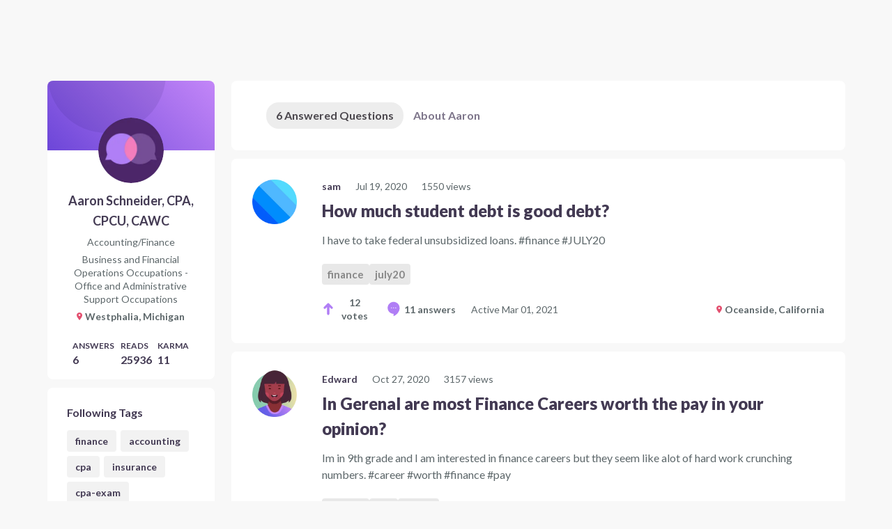

--- FILE ---
content_type: text/html; charset=utf-8
request_url: https://www.careervillage.org/users/118716/aaron/
body_size: 35968
content:





<!DOCTYPE html>
<html lang="en"  >
    <head prefix="og: http://ogp.me/ns# fb: http://ogp.me/ns/fb# None: http://ogp.me/ns/fb/None#">

        
            <!-- Google Tag Manager -->
            <script>(function(w,d,s,l,i){w[l]=w[l]||[];w[l].push({'gtm.start':
            new Date().getTime(),event:'gtm.js'});var f=d.getElementsByTagName(s)[0],
            j=d.createElement(s),dl=l!='dataLayer'?'&l='+l:'';j.async=true;j.src=
            'https://www.googletagmanager.com/gtm.js?id='+i+dl;f.parentNode.insertBefore(j,f);
            })(window,document,'script','dataLayer','GTM-M7749WR');</script>
            <!-- End Google Tag Manager -->
        

        <title id="website-title">Aaron Schneider, CPA, CPCU, CAWC's profile
 - Questions


 | CareerVillage</title>

        <meta name="viewport" content="width=device-width, initial-scale=1.0">
        <meta name="keywords" content="">
        <meta name="description" content="">

        <meta property="fb:app_id" content="None" />
        
            <meta property="og:url" content="https://careervillage.org" />
            <meta property="og:image" content="https://dljazvpjm4tct.cloudfront.net/static/img/careervillage-open-graph-logo.png" />
            <meta property="og:image:type" content="image/jpg">
            <meta property="og:image:width" content="1200">
            <meta property="og:image:height" content="735">
        
        <meta http-equiv="content-type" content="text/html; charset=UTF-8"><script type="text/javascript">window.NREUM||(NREUM={});NREUM.info={"beacon":"bam.nr-data.net","errorBeacon":"bam.nr-data.net","licenseKey":"f1383c3ebe","applicationID":"2177891","transactionName":"bgdQYBcECEJZWkxaW1dNdEELBhJYV1cXVVtLF18aEwwDRksXTUBRSxEIQRYAFG5IS1dVXVUHbUJX","queueTime":0,"applicationTime":139,"agent":""};
(window.NREUM||(NREUM={})).init={privacy:{cookies_enabled:false},ajax:{deny_list:["bam.nr-data.net"]},feature_flags:["soft_nav"],distributed_tracing:{enabled:true}};(window.NREUM||(NREUM={})).loader_config={agentID:"2177915",accountID:"360521",trustKey:"360521",xpid:"VwAHVFRSGwEBU1ZaDgA=",licenseKey:"f1383c3ebe",applicationID:"2177891",browserID:"2177915"};;/*! For license information please see nr-loader-spa-1.308.0.min.js.LICENSE.txt */
(()=>{var e,t,r={384:(e,t,r)=>{"use strict";r.d(t,{NT:()=>a,US:()=>u,Zm:()=>o,bQ:()=>d,dV:()=>c,pV:()=>l});var n=r(6154),i=r(1863),s=r(1910);const a={beacon:"bam.nr-data.net",errorBeacon:"bam.nr-data.net"};function o(){return n.gm.NREUM||(n.gm.NREUM={}),void 0===n.gm.newrelic&&(n.gm.newrelic=n.gm.NREUM),n.gm.NREUM}function c(){let e=o();return e.o||(e.o={ST:n.gm.setTimeout,SI:n.gm.setImmediate||n.gm.setInterval,CT:n.gm.clearTimeout,XHR:n.gm.XMLHttpRequest,REQ:n.gm.Request,EV:n.gm.Event,PR:n.gm.Promise,MO:n.gm.MutationObserver,FETCH:n.gm.fetch,WS:n.gm.WebSocket},(0,s.i)(...Object.values(e.o))),e}function d(e,t){let r=o();r.initializedAgents??={},t.initializedAt={ms:(0,i.t)(),date:new Date},r.initializedAgents[e]=t}function u(e,t){o()[e]=t}function l(){return function(){let e=o();const t=e.info||{};e.info={beacon:a.beacon,errorBeacon:a.errorBeacon,...t}}(),function(){let e=o();const t=e.init||{};e.init={...t}}(),c(),function(){let e=o();const t=e.loader_config||{};e.loader_config={...t}}(),o()}},782:(e,t,r)=>{"use strict";r.d(t,{T:()=>n});const n=r(860).K7.pageViewTiming},860:(e,t,r)=>{"use strict";r.d(t,{$J:()=>u,K7:()=>c,P3:()=>d,XX:()=>i,Yy:()=>o,df:()=>s,qY:()=>n,v4:()=>a});const n="events",i="jserrors",s="browser/blobs",a="rum",o="browser/logs",c={ajax:"ajax",genericEvents:"generic_events",jserrors:i,logging:"logging",metrics:"metrics",pageAction:"page_action",pageViewEvent:"page_view_event",pageViewTiming:"page_view_timing",sessionReplay:"session_replay",sessionTrace:"session_trace",softNav:"soft_navigations",spa:"spa"},d={[c.pageViewEvent]:1,[c.pageViewTiming]:2,[c.metrics]:3,[c.jserrors]:4,[c.spa]:5,[c.ajax]:6,[c.sessionTrace]:7,[c.softNav]:8,[c.sessionReplay]:9,[c.logging]:10,[c.genericEvents]:11},u={[c.pageViewEvent]:a,[c.pageViewTiming]:n,[c.ajax]:n,[c.spa]:n,[c.softNav]:n,[c.metrics]:i,[c.jserrors]:i,[c.sessionTrace]:s,[c.sessionReplay]:s,[c.logging]:o,[c.genericEvents]:"ins"}},944:(e,t,r)=>{"use strict";r.d(t,{R:()=>i});var n=r(3241);function i(e,t){"function"==typeof console.debug&&(console.debug("New Relic Warning: https://github.com/newrelic/newrelic-browser-agent/blob/main/docs/warning-codes.md#".concat(e),t),(0,n.W)({agentIdentifier:null,drained:null,type:"data",name:"warn",feature:"warn",data:{code:e,secondary:t}}))}},993:(e,t,r)=>{"use strict";r.d(t,{A$:()=>s,ET:()=>a,TZ:()=>o,p_:()=>i});var n=r(860);const i={ERROR:"ERROR",WARN:"WARN",INFO:"INFO",DEBUG:"DEBUG",TRACE:"TRACE"},s={OFF:0,ERROR:1,WARN:2,INFO:3,DEBUG:4,TRACE:5},a="log",o=n.K7.logging},1541:(e,t,r)=>{"use strict";r.d(t,{U:()=>i,f:()=>n});const n={MFE:"MFE",BA:"BA"};function i(e,t){if(2!==t?.harvestEndpointVersion)return{};const r=t.agentRef.runtime.appMetadata.agents[0].entityGuid;return e?{"source.id":e.id,"source.name":e.name,"source.type":e.type,"parent.id":e.parent?.id||r,"parent.type":e.parent?.type||n.BA}:{"entity.guid":r,appId:t.agentRef.info.applicationID}}},1687:(e,t,r)=>{"use strict";r.d(t,{Ak:()=>d,Ze:()=>h,x3:()=>u});var n=r(3241),i=r(7836),s=r(3606),a=r(860),o=r(2646);const c={};function d(e,t){const r={staged:!1,priority:a.P3[t]||0};l(e),c[e].get(t)||c[e].set(t,r)}function u(e,t){e&&c[e]&&(c[e].get(t)&&c[e].delete(t),p(e,t,!1),c[e].size&&f(e))}function l(e){if(!e)throw new Error("agentIdentifier required");c[e]||(c[e]=new Map)}function h(e="",t="feature",r=!1){if(l(e),!e||!c[e].get(t)||r)return p(e,t);c[e].get(t).staged=!0,f(e)}function f(e){const t=Array.from(c[e]);t.every(([e,t])=>t.staged)&&(t.sort((e,t)=>e[1].priority-t[1].priority),t.forEach(([t])=>{c[e].delete(t),p(e,t)}))}function p(e,t,r=!0){const a=e?i.ee.get(e):i.ee,c=s.i.handlers;if(!a.aborted&&a.backlog&&c){if((0,n.W)({agentIdentifier:e,type:"lifecycle",name:"drain",feature:t}),r){const e=a.backlog[t],r=c[t];if(r){for(let t=0;e&&t<e.length;++t)g(e[t],r);Object.entries(r).forEach(([e,t])=>{Object.values(t||{}).forEach(t=>{t[0]?.on&&t[0]?.context()instanceof o.y&&t[0].on(e,t[1])})})}}a.isolatedBacklog||delete c[t],a.backlog[t]=null,a.emit("drain-"+t,[])}}function g(e,t){var r=e[1];Object.values(t[r]||{}).forEach(t=>{var r=e[0];if(t[0]===r){var n=t[1],i=e[3],s=e[2];n.apply(i,s)}})}},1738:(e,t,r)=>{"use strict";r.d(t,{U:()=>f,Y:()=>h});var n=r(3241),i=r(9908),s=r(1863),a=r(944),o=r(5701),c=r(3969),d=r(8362),u=r(860),l=r(4261);function h(e,t,r,s){const h=s||r;!h||h[e]&&h[e]!==d.d.prototype[e]||(h[e]=function(){(0,i.p)(c.xV,["API/"+e+"/called"],void 0,u.K7.metrics,r.ee),(0,n.W)({agentIdentifier:r.agentIdentifier,drained:!!o.B?.[r.agentIdentifier],type:"data",name:"api",feature:l.Pl+e,data:{}});try{return t.apply(this,arguments)}catch(e){(0,a.R)(23,e)}})}function f(e,t,r,n,a){const o=e.info;null===r?delete o.jsAttributes[t]:o.jsAttributes[t]=r,(a||null===r)&&(0,i.p)(l.Pl+n,[(0,s.t)(),t,r],void 0,"session",e.ee)}},1741:(e,t,r)=>{"use strict";r.d(t,{W:()=>s});var n=r(944),i=r(4261);class s{#e(e,...t){if(this[e]!==s.prototype[e])return this[e](...t);(0,n.R)(35,e)}addPageAction(e,t){return this.#e(i.hG,e,t)}register(e){return this.#e(i.eY,e)}recordCustomEvent(e,t){return this.#e(i.fF,e,t)}setPageViewName(e,t){return this.#e(i.Fw,e,t)}setCustomAttribute(e,t,r){return this.#e(i.cD,e,t,r)}noticeError(e,t){return this.#e(i.o5,e,t)}setUserId(e,t=!1){return this.#e(i.Dl,e,t)}setApplicationVersion(e){return this.#e(i.nb,e)}setErrorHandler(e){return this.#e(i.bt,e)}addRelease(e,t){return this.#e(i.k6,e,t)}log(e,t){return this.#e(i.$9,e,t)}start(){return this.#e(i.d3)}finished(e){return this.#e(i.BL,e)}recordReplay(){return this.#e(i.CH)}pauseReplay(){return this.#e(i.Tb)}addToTrace(e){return this.#e(i.U2,e)}setCurrentRouteName(e){return this.#e(i.PA,e)}interaction(e){return this.#e(i.dT,e)}wrapLogger(e,t,r){return this.#e(i.Wb,e,t,r)}measure(e,t){return this.#e(i.V1,e,t)}consent(e){return this.#e(i.Pv,e)}}},1863:(e,t,r)=>{"use strict";function n(){return Math.floor(performance.now())}r.d(t,{t:()=>n})},1910:(e,t,r)=>{"use strict";r.d(t,{i:()=>s});var n=r(944);const i=new Map;function s(...e){return e.every(e=>{if(i.has(e))return i.get(e);const t="function"==typeof e?e.toString():"",r=t.includes("[native code]"),s=t.includes("nrWrapper");return r||s||(0,n.R)(64,e?.name||t),i.set(e,r),r})}},2555:(e,t,r)=>{"use strict";r.d(t,{D:()=>o,f:()=>a});var n=r(384),i=r(8122);const s={beacon:n.NT.beacon,errorBeacon:n.NT.errorBeacon,licenseKey:void 0,applicationID:void 0,sa:void 0,queueTime:void 0,applicationTime:void 0,ttGuid:void 0,user:void 0,account:void 0,product:void 0,extra:void 0,jsAttributes:{},userAttributes:void 0,atts:void 0,transactionName:void 0,tNamePlain:void 0};function a(e){try{return!!e.licenseKey&&!!e.errorBeacon&&!!e.applicationID}catch(e){return!1}}const o=e=>(0,i.a)(e,s)},2614:(e,t,r)=>{"use strict";r.d(t,{BB:()=>a,H3:()=>n,g:()=>d,iL:()=>c,tS:()=>o,uh:()=>i,wk:()=>s});const n="NRBA",i="SESSION",s=144e5,a=18e5,o={STARTED:"session-started",PAUSE:"session-pause",RESET:"session-reset",RESUME:"session-resume",UPDATE:"session-update"},c={SAME_TAB:"same-tab",CROSS_TAB:"cross-tab"},d={OFF:0,FULL:1,ERROR:2}},2646:(e,t,r)=>{"use strict";r.d(t,{y:()=>n});class n{constructor(e){this.contextId=e}}},2843:(e,t,r)=>{"use strict";r.d(t,{G:()=>s,u:()=>i});var n=r(3878);function i(e,t=!1,r,i){(0,n.DD)("visibilitychange",function(){if(t)return void("hidden"===document.visibilityState&&e());e(document.visibilityState)},r,i)}function s(e,t,r){(0,n.sp)("pagehide",e,t,r)}},3241:(e,t,r)=>{"use strict";r.d(t,{W:()=>s});var n=r(6154);const i="newrelic";function s(e={}){try{n.gm.dispatchEvent(new CustomEvent(i,{detail:e}))}catch(e){}}},3304:(e,t,r)=>{"use strict";r.d(t,{A:()=>s});var n=r(7836);const i=()=>{const e=new WeakSet;return(t,r)=>{if("object"==typeof r&&null!==r){if(e.has(r))return;e.add(r)}return r}};function s(e){try{return JSON.stringify(e,i())??""}catch(e){try{n.ee.emit("internal-error",[e])}catch(e){}return""}}},3333:(e,t,r)=>{"use strict";r.d(t,{$v:()=>u,TZ:()=>n,Xh:()=>c,Zp:()=>i,kd:()=>d,mq:()=>o,nf:()=>a,qN:()=>s});const n=r(860).K7.genericEvents,i=["auxclick","click","copy","keydown","paste","scrollend"],s=["focus","blur"],a=4,o=1e3,c=2e3,d=["PageAction","UserAction","BrowserPerformance"],u={RESOURCES:"experimental.resources",REGISTER:"register"}},3434:(e,t,r)=>{"use strict";r.d(t,{Jt:()=>s,YM:()=>d});var n=r(7836),i=r(5607);const s="nr@original:".concat(i.W),a=50;var o=Object.prototype.hasOwnProperty,c=!1;function d(e,t){return e||(e=n.ee),r.inPlace=function(e,t,n,i,s){n||(n="");const a="-"===n.charAt(0);for(let o=0;o<t.length;o++){const c=t[o],d=e[c];l(d)||(e[c]=r(d,a?c+n:n,i,c,s))}},r.flag=s,r;function r(t,r,n,c,d){return l(t)?t:(r||(r=""),nrWrapper[s]=t,function(e,t,r){if(Object.defineProperty&&Object.keys)try{return Object.keys(e).forEach(function(r){Object.defineProperty(t,r,{get:function(){return e[r]},set:function(t){return e[r]=t,t}})}),t}catch(e){u([e],r)}for(var n in e)o.call(e,n)&&(t[n]=e[n])}(t,nrWrapper,e),nrWrapper);function nrWrapper(){var s,o,l,h;let f;try{o=this,s=[...arguments],l="function"==typeof n?n(s,o):n||{}}catch(t){u([t,"",[s,o,c],l],e)}i(r+"start",[s,o,c],l,d);const p=performance.now();let g;try{return h=t.apply(o,s),g=performance.now(),h}catch(e){throw g=performance.now(),i(r+"err",[s,o,e],l,d),f=e,f}finally{const e=g-p,t={start:p,end:g,duration:e,isLongTask:e>=a,methodName:c,thrownError:f};t.isLongTask&&i("long-task",[t,o],l,d),i(r+"end",[s,o,h],l,d)}}}function i(r,n,i,s){if(!c||t){var a=c;c=!0;try{e.emit(r,n,i,t,s)}catch(t){u([t,r,n,i],e)}c=a}}}function u(e,t){t||(t=n.ee);try{t.emit("internal-error",e)}catch(e){}}function l(e){return!(e&&"function"==typeof e&&e.apply&&!e[s])}},3606:(e,t,r)=>{"use strict";r.d(t,{i:()=>s});var n=r(9908);s.on=a;var i=s.handlers={};function s(e,t,r,s){a(s||n.d,i,e,t,r)}function a(e,t,r,i,s){s||(s="feature"),e||(e=n.d);var a=t[s]=t[s]||{};(a[r]=a[r]||[]).push([e,i])}},3738:(e,t,r)=>{"use strict";r.d(t,{He:()=>i,Kp:()=>o,Lc:()=>d,Rz:()=>u,TZ:()=>n,bD:()=>s,d3:()=>a,jx:()=>l,sl:()=>h,uP:()=>c});const n=r(860).K7.sessionTrace,i="bstResource",s="resource",a="-start",o="-end",c="fn"+a,d="fn"+o,u="pushState",l=1e3,h=3e4},3785:(e,t,r)=>{"use strict";r.d(t,{R:()=>c,b:()=>d});var n=r(9908),i=r(1863),s=r(860),a=r(3969),o=r(993);function c(e,t,r={},c=o.p_.INFO,d=!0,u,l=(0,i.t)()){(0,n.p)(a.xV,["API/logging/".concat(c.toLowerCase(),"/called")],void 0,s.K7.metrics,e),(0,n.p)(o.ET,[l,t,r,c,d,u],void 0,s.K7.logging,e)}function d(e){return"string"==typeof e&&Object.values(o.p_).some(t=>t===e.toUpperCase().trim())}},3878:(e,t,r)=>{"use strict";function n(e,t){return{capture:e,passive:!1,signal:t}}function i(e,t,r=!1,i){window.addEventListener(e,t,n(r,i))}function s(e,t,r=!1,i){document.addEventListener(e,t,n(r,i))}r.d(t,{DD:()=>s,jT:()=>n,sp:()=>i})},3962:(e,t,r)=>{"use strict";r.d(t,{AM:()=>a,O2:()=>l,OV:()=>s,Qu:()=>h,TZ:()=>c,ih:()=>f,pP:()=>o,t1:()=>u,tC:()=>i,wD:()=>d});var n=r(860);const i=["click","keydown","submit"],s="popstate",a="api",o="initialPageLoad",c=n.K7.softNav,d=5e3,u=500,l={INITIAL_PAGE_LOAD:"",ROUTE_CHANGE:1,UNSPECIFIED:2},h={INTERACTION:1,AJAX:2,CUSTOM_END:3,CUSTOM_TRACER:4},f={IP:"in progress",PF:"pending finish",FIN:"finished",CAN:"cancelled"}},3969:(e,t,r)=>{"use strict";r.d(t,{TZ:()=>n,XG:()=>o,rs:()=>i,xV:()=>a,z_:()=>s});const n=r(860).K7.metrics,i="sm",s="cm",a="storeSupportabilityMetrics",o="storeEventMetrics"},4234:(e,t,r)=>{"use strict";r.d(t,{W:()=>s});var n=r(7836),i=r(1687);class s{constructor(e,t){this.agentIdentifier=e,this.ee=n.ee.get(e),this.featureName=t,this.blocked=!1}deregisterDrain(){(0,i.x3)(this.agentIdentifier,this.featureName)}}},4261:(e,t,r)=>{"use strict";r.d(t,{$9:()=>u,BL:()=>c,CH:()=>p,Dl:()=>R,Fw:()=>w,PA:()=>v,Pl:()=>n,Pv:()=>A,Tb:()=>h,U2:()=>a,V1:()=>E,Wb:()=>T,bt:()=>y,cD:()=>b,d3:()=>x,dT:()=>d,eY:()=>g,fF:()=>f,hG:()=>s,hw:()=>i,k6:()=>o,nb:()=>m,o5:()=>l});const n="api-",i=n+"ixn-",s="addPageAction",a="addToTrace",o="addRelease",c="finished",d="interaction",u="log",l="noticeError",h="pauseReplay",f="recordCustomEvent",p="recordReplay",g="register",m="setApplicationVersion",v="setCurrentRouteName",b="setCustomAttribute",y="setErrorHandler",w="setPageViewName",R="setUserId",x="start",T="wrapLogger",E="measure",A="consent"},5205:(e,t,r)=>{"use strict";r.d(t,{j:()=>S});var n=r(384),i=r(1741);var s=r(2555),a=r(3333);const o=e=>{if(!e||"string"!=typeof e)return!1;try{document.createDocumentFragment().querySelector(e)}catch{return!1}return!0};var c=r(2614),d=r(944),u=r(8122);const l="[data-nr-mask]",h=e=>(0,u.a)(e,(()=>{const e={feature_flags:[],experimental:{allow_registered_children:!1,resources:!1},mask_selector:"*",block_selector:"[data-nr-block]",mask_input_options:{color:!1,date:!1,"datetime-local":!1,email:!1,month:!1,number:!1,range:!1,search:!1,tel:!1,text:!1,time:!1,url:!1,week:!1,textarea:!1,select:!1,password:!0}};return{ajax:{deny_list:void 0,block_internal:!0,enabled:!0,autoStart:!0},api:{get allow_registered_children(){return e.feature_flags.includes(a.$v.REGISTER)||e.experimental.allow_registered_children},set allow_registered_children(t){e.experimental.allow_registered_children=t},duplicate_registered_data:!1},browser_consent_mode:{enabled:!1},distributed_tracing:{enabled:void 0,exclude_newrelic_header:void 0,cors_use_newrelic_header:void 0,cors_use_tracecontext_headers:void 0,allowed_origins:void 0},get feature_flags(){return e.feature_flags},set feature_flags(t){e.feature_flags=t},generic_events:{enabled:!0,autoStart:!0},harvest:{interval:30},jserrors:{enabled:!0,autoStart:!0},logging:{enabled:!0,autoStart:!0},metrics:{enabled:!0,autoStart:!0},obfuscate:void 0,page_action:{enabled:!0},page_view_event:{enabled:!0,autoStart:!0},page_view_timing:{enabled:!0,autoStart:!0},performance:{capture_marks:!1,capture_measures:!1,capture_detail:!0,resources:{get enabled(){return e.feature_flags.includes(a.$v.RESOURCES)||e.experimental.resources},set enabled(t){e.experimental.resources=t},asset_types:[],first_party_domains:[],ignore_newrelic:!0}},privacy:{cookies_enabled:!0},proxy:{assets:void 0,beacon:void 0},session:{expiresMs:c.wk,inactiveMs:c.BB},session_replay:{autoStart:!0,enabled:!1,preload:!1,sampling_rate:10,error_sampling_rate:100,collect_fonts:!1,inline_images:!1,fix_stylesheets:!0,mask_all_inputs:!0,get mask_text_selector(){return e.mask_selector},set mask_text_selector(t){o(t)?e.mask_selector="".concat(t,",").concat(l):""===t||null===t?e.mask_selector=l:(0,d.R)(5,t)},get block_class(){return"nr-block"},get ignore_class(){return"nr-ignore"},get mask_text_class(){return"nr-mask"},get block_selector(){return e.block_selector},set block_selector(t){o(t)?e.block_selector+=",".concat(t):""!==t&&(0,d.R)(6,t)},get mask_input_options(){return e.mask_input_options},set mask_input_options(t){t&&"object"==typeof t?e.mask_input_options={...t,password:!0}:(0,d.R)(7,t)}},session_trace:{enabled:!0,autoStart:!0},soft_navigations:{enabled:!0,autoStart:!0},spa:{enabled:!0,autoStart:!0},ssl:void 0,user_actions:{enabled:!0,elementAttributes:["id","className","tagName","type"]}}})());var f=r(6154),p=r(9324);let g=0;const m={buildEnv:p.F3,distMethod:p.Xs,version:p.xv,originTime:f.WN},v={consented:!1},b={appMetadata:{},get consented(){return this.session?.state?.consent||v.consented},set consented(e){v.consented=e},customTransaction:void 0,denyList:void 0,disabled:!1,harvester:void 0,isolatedBacklog:!1,isRecording:!1,loaderType:void 0,maxBytes:3e4,obfuscator:void 0,onerror:void 0,ptid:void 0,releaseIds:{},session:void 0,timeKeeper:void 0,registeredEntities:[],jsAttributesMetadata:{bytes:0},get harvestCount(){return++g}},y=e=>{const t=(0,u.a)(e,b),r=Object.keys(m).reduce((e,t)=>(e[t]={value:m[t],writable:!1,configurable:!0,enumerable:!0},e),{});return Object.defineProperties(t,r)};var w=r(5701);const R=e=>{const t=e.startsWith("http");e+="/",r.p=t?e:"https://"+e};var x=r(7836),T=r(3241);const E={accountID:void 0,trustKey:void 0,agentID:void 0,licenseKey:void 0,applicationID:void 0,xpid:void 0},A=e=>(0,u.a)(e,E),_=new Set;function S(e,t={},r,a){let{init:o,info:c,loader_config:d,runtime:u={},exposed:l=!0}=t;if(!c){const e=(0,n.pV)();o=e.init,c=e.info,d=e.loader_config}e.init=h(o||{}),e.loader_config=A(d||{}),c.jsAttributes??={},f.bv&&(c.jsAttributes.isWorker=!0),e.info=(0,s.D)(c);const p=e.init,g=[c.beacon,c.errorBeacon];_.has(e.agentIdentifier)||(p.proxy.assets&&(R(p.proxy.assets),g.push(p.proxy.assets)),p.proxy.beacon&&g.push(p.proxy.beacon),e.beacons=[...g],function(e){const t=(0,n.pV)();Object.getOwnPropertyNames(i.W.prototype).forEach(r=>{const n=i.W.prototype[r];if("function"!=typeof n||"constructor"===n)return;let s=t[r];e[r]&&!1!==e.exposed&&"micro-agent"!==e.runtime?.loaderType&&(t[r]=(...t)=>{const n=e[r](...t);return s?s(...t):n})})}(e),(0,n.US)("activatedFeatures",w.B)),u.denyList=[...p.ajax.deny_list||[],...p.ajax.block_internal?g:[]],u.ptid=e.agentIdentifier,u.loaderType=r,e.runtime=y(u),_.has(e.agentIdentifier)||(e.ee=x.ee.get(e.agentIdentifier),e.exposed=l,(0,T.W)({agentIdentifier:e.agentIdentifier,drained:!!w.B?.[e.agentIdentifier],type:"lifecycle",name:"initialize",feature:void 0,data:e.config})),_.add(e.agentIdentifier)}},5270:(e,t,r)=>{"use strict";r.d(t,{Aw:()=>a,SR:()=>s,rF:()=>o});var n=r(384),i=r(7767);function s(e){return!!(0,n.dV)().o.MO&&(0,i.V)(e)&&!0===e?.session_trace.enabled}function a(e){return!0===e?.session_replay.preload&&s(e)}function o(e,t){try{if("string"==typeof t?.type){if("password"===t.type.toLowerCase())return"*".repeat(e?.length||0);if(void 0!==t?.dataset?.nrUnmask||t?.classList?.contains("nr-unmask"))return e}}catch(e){}return"string"==typeof e?e.replace(/[\S]/g,"*"):"*".repeat(e?.length||0)}},5289:(e,t,r)=>{"use strict";r.d(t,{GG:()=>a,Qr:()=>c,sB:()=>o});var n=r(3878),i=r(6389);function s(){return"undefined"==typeof document||"complete"===document.readyState}function a(e,t){if(s())return e();const r=(0,i.J)(e),a=setInterval(()=>{s()&&(clearInterval(a),r())},500);(0,n.sp)("load",r,t)}function o(e){if(s())return e();(0,n.DD)("DOMContentLoaded",e)}function c(e){if(s())return e();(0,n.sp)("popstate",e)}},5607:(e,t,r)=>{"use strict";r.d(t,{W:()=>n});const n=(0,r(9566).bz)()},5701:(e,t,r)=>{"use strict";r.d(t,{B:()=>s,t:()=>a});var n=r(3241);const i=new Set,s={};function a(e,t){const r=t.agentIdentifier;s[r]??={},e&&"object"==typeof e&&(i.has(r)||(t.ee.emit("rumresp",[e]),s[r]=e,i.add(r),(0,n.W)({agentIdentifier:r,loaded:!0,drained:!0,type:"lifecycle",name:"load",feature:void 0,data:e})))}},6154:(e,t,r)=>{"use strict";r.d(t,{OF:()=>d,RI:()=>i,WN:()=>h,bv:()=>s,eN:()=>f,gm:()=>a,lR:()=>l,m:()=>c,mw:()=>o,sb:()=>u});var n=r(1863);const i="undefined"!=typeof window&&!!window.document,s="undefined"!=typeof WorkerGlobalScope&&("undefined"!=typeof self&&self instanceof WorkerGlobalScope&&self.navigator instanceof WorkerNavigator||"undefined"!=typeof globalThis&&globalThis instanceof WorkerGlobalScope&&globalThis.navigator instanceof WorkerNavigator),a=i?window:"undefined"!=typeof WorkerGlobalScope&&("undefined"!=typeof self&&self instanceof WorkerGlobalScope&&self||"undefined"!=typeof globalThis&&globalThis instanceof WorkerGlobalScope&&globalThis),o=Boolean("hidden"===a?.document?.visibilityState),c=""+a?.location,d=/iPad|iPhone|iPod/.test(a.navigator?.userAgent),u=d&&"undefined"==typeof SharedWorker,l=(()=>{const e=a.navigator?.userAgent?.match(/Firefox[/\s](\d+\.\d+)/);return Array.isArray(e)&&e.length>=2?+e[1]:0})(),h=Date.now()-(0,n.t)(),f=()=>"undefined"!=typeof PerformanceNavigationTiming&&a?.performance?.getEntriesByType("navigation")?.[0]?.responseStart},6344:(e,t,r)=>{"use strict";r.d(t,{BB:()=>u,Qb:()=>l,TZ:()=>i,Ug:()=>a,Vh:()=>s,_s:()=>o,bc:()=>d,yP:()=>c});var n=r(2614);const i=r(860).K7.sessionReplay,s="errorDuringReplay",a=.12,o={DomContentLoaded:0,Load:1,FullSnapshot:2,IncrementalSnapshot:3,Meta:4,Custom:5},c={[n.g.ERROR]:15e3,[n.g.FULL]:3e5,[n.g.OFF]:0},d={RESET:{message:"Session was reset",sm:"Reset"},IMPORT:{message:"Recorder failed to import",sm:"Import"},TOO_MANY:{message:"429: Too Many Requests",sm:"Too-Many"},TOO_BIG:{message:"Payload was too large",sm:"Too-Big"},CROSS_TAB:{message:"Session Entity was set to OFF on another tab",sm:"Cross-Tab"},ENTITLEMENTS:{message:"Session Replay is not allowed and will not be started",sm:"Entitlement"}},u=5e3,l={API:"api",RESUME:"resume",SWITCH_TO_FULL:"switchToFull",INITIALIZE:"initialize",PRELOAD:"preload"}},6389:(e,t,r)=>{"use strict";function n(e,t=500,r={}){const n=r?.leading||!1;let i;return(...r)=>{n&&void 0===i&&(e.apply(this,r),i=setTimeout(()=>{i=clearTimeout(i)},t)),n||(clearTimeout(i),i=setTimeout(()=>{e.apply(this,r)},t))}}function i(e){let t=!1;return(...r)=>{t||(t=!0,e.apply(this,r))}}r.d(t,{J:()=>i,s:()=>n})},6630:(e,t,r)=>{"use strict";r.d(t,{T:()=>n});const n=r(860).K7.pageViewEvent},6774:(e,t,r)=>{"use strict";r.d(t,{T:()=>n});const n=r(860).K7.jserrors},7295:(e,t,r)=>{"use strict";r.d(t,{Xv:()=>a,gX:()=>i,iW:()=>s});var n=[];function i(e){if(!e||s(e))return!1;if(0===n.length)return!0;if("*"===n[0].hostname)return!1;for(var t=0;t<n.length;t++){var r=n[t];if(r.hostname.test(e.hostname)&&r.pathname.test(e.pathname))return!1}return!0}function s(e){return void 0===e.hostname}function a(e){if(n=[],e&&e.length)for(var t=0;t<e.length;t++){let r=e[t];if(!r)continue;if("*"===r)return void(n=[{hostname:"*"}]);0===r.indexOf("http://")?r=r.substring(7):0===r.indexOf("https://")&&(r=r.substring(8));const i=r.indexOf("/");let s,a;i>0?(s=r.substring(0,i),a=r.substring(i)):(s=r,a="*");let[c]=s.split(":");n.push({hostname:o(c),pathname:o(a,!0)})}}function o(e,t=!1){const r=e.replace(/[.+?^${}()|[\]\\]/g,e=>"\\"+e).replace(/\*/g,".*?");return new RegExp((t?"^":"")+r+"$")}},7485:(e,t,r)=>{"use strict";r.d(t,{D:()=>i});var n=r(6154);function i(e){if(0===(e||"").indexOf("data:"))return{protocol:"data"};try{const t=new URL(e,location.href),r={port:t.port,hostname:t.hostname,pathname:t.pathname,search:t.search,protocol:t.protocol.slice(0,t.protocol.indexOf(":")),sameOrigin:t.protocol===n.gm?.location?.protocol&&t.host===n.gm?.location?.host};return r.port&&""!==r.port||("http:"===t.protocol&&(r.port="80"),"https:"===t.protocol&&(r.port="443")),r.pathname&&""!==r.pathname?r.pathname.startsWith("/")||(r.pathname="/".concat(r.pathname)):r.pathname="/",r}catch(e){return{}}}},7699:(e,t,r)=>{"use strict";r.d(t,{It:()=>s,KC:()=>o,No:()=>i,qh:()=>a});var n=r(860);const i=16e3,s=1e6,a="SESSION_ERROR",o={[n.K7.logging]:!0,[n.K7.genericEvents]:!1,[n.K7.jserrors]:!1,[n.K7.ajax]:!1}},7767:(e,t,r)=>{"use strict";r.d(t,{V:()=>i});var n=r(6154);const i=e=>n.RI&&!0===e?.privacy.cookies_enabled},7836:(e,t,r)=>{"use strict";r.d(t,{P:()=>o,ee:()=>c});var n=r(384),i=r(8990),s=r(2646),a=r(5607);const o="nr@context:".concat(a.W),c=function e(t,r){var n={},a={},u={},l=!1;try{l=16===r.length&&d.initializedAgents?.[r]?.runtime.isolatedBacklog}catch(e){}var h={on:p,addEventListener:p,removeEventListener:function(e,t){var r=n[e];if(!r)return;for(var i=0;i<r.length;i++)r[i]===t&&r.splice(i,1)},emit:function(e,r,n,i,s){!1!==s&&(s=!0);if(c.aborted&&!i)return;t&&s&&t.emit(e,r,n);var o=f(n);g(e).forEach(e=>{e.apply(o,r)});var d=v()[a[e]];d&&d.push([h,e,r,o]);return o},get:m,listeners:g,context:f,buffer:function(e,t){const r=v();if(t=t||"feature",h.aborted)return;Object.entries(e||{}).forEach(([e,n])=>{a[n]=t,t in r||(r[t]=[])})},abort:function(){h._aborted=!0,Object.keys(h.backlog).forEach(e=>{delete h.backlog[e]})},isBuffering:function(e){return!!v()[a[e]]},debugId:r,backlog:l?{}:t&&"object"==typeof t.backlog?t.backlog:{},isolatedBacklog:l};return Object.defineProperty(h,"aborted",{get:()=>{let e=h._aborted||!1;return e||(t&&(e=t.aborted),e)}}),h;function f(e){return e&&e instanceof s.y?e:e?(0,i.I)(e,o,()=>new s.y(o)):new s.y(o)}function p(e,t){n[e]=g(e).concat(t)}function g(e){return n[e]||[]}function m(t){return u[t]=u[t]||e(h,t)}function v(){return h.backlog}}(void 0,"globalEE"),d=(0,n.Zm)();d.ee||(d.ee=c)},8122:(e,t,r)=>{"use strict";r.d(t,{a:()=>i});var n=r(944);function i(e,t){try{if(!e||"object"!=typeof e)return(0,n.R)(3);if(!t||"object"!=typeof t)return(0,n.R)(4);const r=Object.create(Object.getPrototypeOf(t),Object.getOwnPropertyDescriptors(t)),s=0===Object.keys(r).length?e:r;for(let a in s)if(void 0!==e[a])try{if(null===e[a]){r[a]=null;continue}Array.isArray(e[a])&&Array.isArray(t[a])?r[a]=Array.from(new Set([...e[a],...t[a]])):"object"==typeof e[a]&&"object"==typeof t[a]?r[a]=i(e[a],t[a]):r[a]=e[a]}catch(e){r[a]||(0,n.R)(1,e)}return r}catch(e){(0,n.R)(2,e)}}},8139:(e,t,r)=>{"use strict";r.d(t,{u:()=>h});var n=r(7836),i=r(3434),s=r(8990),a=r(6154);const o={},c=a.gm.XMLHttpRequest,d="addEventListener",u="removeEventListener",l="nr@wrapped:".concat(n.P);function h(e){var t=function(e){return(e||n.ee).get("events")}(e);if(o[t.debugId]++)return t;o[t.debugId]=1;var r=(0,i.YM)(t,!0);function h(e){r.inPlace(e,[d,u],"-",p)}function p(e,t){return e[1]}return"getPrototypeOf"in Object&&(a.RI&&f(document,h),c&&f(c.prototype,h),f(a.gm,h)),t.on(d+"-start",function(e,t){var n=e[1];if(null!==n&&("function"==typeof n||"object"==typeof n)&&"newrelic"!==e[0]){var i=(0,s.I)(n,l,function(){var e={object:function(){if("function"!=typeof n.handleEvent)return;return n.handleEvent.apply(n,arguments)},function:n}[typeof n];return e?r(e,"fn-",null,e.name||"anonymous"):n});this.wrapped=e[1]=i}}),t.on(u+"-start",function(e){e[1]=this.wrapped||e[1]}),t}function f(e,t,...r){let n=e;for(;"object"==typeof n&&!Object.prototype.hasOwnProperty.call(n,d);)n=Object.getPrototypeOf(n);n&&t(n,...r)}},8362:(e,t,r)=>{"use strict";r.d(t,{d:()=>s});var n=r(9566),i=r(1741);class s extends i.W{agentIdentifier=(0,n.LA)(16)}},8374:(e,t,r)=>{r.nc=(()=>{try{return document?.currentScript?.nonce}catch(e){}return""})()},8990:(e,t,r)=>{"use strict";r.d(t,{I:()=>i});var n=Object.prototype.hasOwnProperty;function i(e,t,r){if(n.call(e,t))return e[t];var i=r();if(Object.defineProperty&&Object.keys)try{return Object.defineProperty(e,t,{value:i,writable:!0,enumerable:!1}),i}catch(e){}return e[t]=i,i}},9119:(e,t,r)=>{"use strict";r.d(t,{L:()=>s});var n=/([^?#]*)[^#]*(#[^?]*|$).*/,i=/([^?#]*)().*/;function s(e,t){return e?e.replace(t?n:i,"$1$2"):e}},9300:(e,t,r)=>{"use strict";r.d(t,{T:()=>n});const n=r(860).K7.ajax},9324:(e,t,r)=>{"use strict";r.d(t,{AJ:()=>a,F3:()=>i,Xs:()=>s,Yq:()=>o,xv:()=>n});const n="1.308.0",i="PROD",s="CDN",a="@newrelic/rrweb",o="1.0.1"},9566:(e,t,r)=>{"use strict";r.d(t,{LA:()=>o,ZF:()=>c,bz:()=>a,el:()=>d});var n=r(6154);const i="xxxxxxxx-xxxx-4xxx-yxxx-xxxxxxxxxxxx";function s(e,t){return e?15&e[t]:16*Math.random()|0}function a(){const e=n.gm?.crypto||n.gm?.msCrypto;let t,r=0;return e&&e.getRandomValues&&(t=e.getRandomValues(new Uint8Array(30))),i.split("").map(e=>"x"===e?s(t,r++).toString(16):"y"===e?(3&s()|8).toString(16):e).join("")}function o(e){const t=n.gm?.crypto||n.gm?.msCrypto;let r,i=0;t&&t.getRandomValues&&(r=t.getRandomValues(new Uint8Array(e)));const a=[];for(var o=0;o<e;o++)a.push(s(r,i++).toString(16));return a.join("")}function c(){return o(16)}function d(){return o(32)}},9908:(e,t,r)=>{"use strict";r.d(t,{d:()=>n,p:()=>i});var n=r(7836).ee.get("handle");function i(e,t,r,i,s){s?(s.buffer([e],i),s.emit(e,t,r)):(n.buffer([e],i),n.emit(e,t,r))}}},n={};function i(e){var t=n[e];if(void 0!==t)return t.exports;var s=n[e]={exports:{}};return r[e](s,s.exports,i),s.exports}i.m=r,i.d=(e,t)=>{for(var r in t)i.o(t,r)&&!i.o(e,r)&&Object.defineProperty(e,r,{enumerable:!0,get:t[r]})},i.f={},i.e=e=>Promise.all(Object.keys(i.f).reduce((t,r)=>(i.f[r](e,t),t),[])),i.u=e=>({212:"nr-spa-compressor",249:"nr-spa-recorder",478:"nr-spa"}[e]+"-1.308.0.min.js"),i.o=(e,t)=>Object.prototype.hasOwnProperty.call(e,t),e={},t="NRBA-1.308.0.PROD:",i.l=(r,n,s,a)=>{if(e[r])e[r].push(n);else{var o,c;if(void 0!==s)for(var d=document.getElementsByTagName("script"),u=0;u<d.length;u++){var l=d[u];if(l.getAttribute("src")==r||l.getAttribute("data-webpack")==t+s){o=l;break}}if(!o){c=!0;var h={478:"sha512-RSfSVnmHk59T/uIPbdSE0LPeqcEdF4/+XhfJdBuccH5rYMOEZDhFdtnh6X6nJk7hGpzHd9Ujhsy7lZEz/ORYCQ==",249:"sha512-ehJXhmntm85NSqW4MkhfQqmeKFulra3klDyY0OPDUE+sQ3GokHlPh1pmAzuNy//3j4ac6lzIbmXLvGQBMYmrkg==",212:"sha512-B9h4CR46ndKRgMBcK+j67uSR2RCnJfGefU+A7FrgR/k42ovXy5x/MAVFiSvFxuVeEk/pNLgvYGMp1cBSK/G6Fg=="};(o=document.createElement("script")).charset="utf-8",i.nc&&o.setAttribute("nonce",i.nc),o.setAttribute("data-webpack",t+s),o.src=r,0!==o.src.indexOf(window.location.origin+"/")&&(o.crossOrigin="anonymous"),h[a]&&(o.integrity=h[a])}e[r]=[n];var f=(t,n)=>{o.onerror=o.onload=null,clearTimeout(p);var i=e[r];if(delete e[r],o.parentNode&&o.parentNode.removeChild(o),i&&i.forEach(e=>e(n)),t)return t(n)},p=setTimeout(f.bind(null,void 0,{type:"timeout",target:o}),12e4);o.onerror=f.bind(null,o.onerror),o.onload=f.bind(null,o.onload),c&&document.head.appendChild(o)}},i.r=e=>{"undefined"!=typeof Symbol&&Symbol.toStringTag&&Object.defineProperty(e,Symbol.toStringTag,{value:"Module"}),Object.defineProperty(e,"__esModule",{value:!0})},i.p="https://js-agent.newrelic.com/",(()=>{var e={38:0,788:0};i.f.j=(t,r)=>{var n=i.o(e,t)?e[t]:void 0;if(0!==n)if(n)r.push(n[2]);else{var s=new Promise((r,i)=>n=e[t]=[r,i]);r.push(n[2]=s);var a=i.p+i.u(t),o=new Error;i.l(a,r=>{if(i.o(e,t)&&(0!==(n=e[t])&&(e[t]=void 0),n)){var s=r&&("load"===r.type?"missing":r.type),a=r&&r.target&&r.target.src;o.message="Loading chunk "+t+" failed: ("+s+": "+a+")",o.name="ChunkLoadError",o.type=s,o.request=a,n[1](o)}},"chunk-"+t,t)}};var t=(t,r)=>{var n,s,[a,o,c]=r,d=0;if(a.some(t=>0!==e[t])){for(n in o)i.o(o,n)&&(i.m[n]=o[n]);if(c)c(i)}for(t&&t(r);d<a.length;d++)s=a[d],i.o(e,s)&&e[s]&&e[s][0](),e[s]=0},r=self["webpackChunk:NRBA-1.308.0.PROD"]=self["webpackChunk:NRBA-1.308.0.PROD"]||[];r.forEach(t.bind(null,0)),r.push=t.bind(null,r.push.bind(r))})(),(()=>{"use strict";i(8374);var e=i(8362),t=i(860);const r=Object.values(t.K7);var n=i(5205);var s=i(9908),a=i(1863),o=i(4261),c=i(1738);var d=i(1687),u=i(4234),l=i(5289),h=i(6154),f=i(944),p=i(5270),g=i(7767),m=i(6389),v=i(7699);class b extends u.W{constructor(e,t){super(e.agentIdentifier,t),this.agentRef=e,this.abortHandler=void 0,this.featAggregate=void 0,this.loadedSuccessfully=void 0,this.onAggregateImported=new Promise(e=>{this.loadedSuccessfully=e}),this.deferred=Promise.resolve(),!1===e.init[this.featureName].autoStart?this.deferred=new Promise((t,r)=>{this.ee.on("manual-start-all",(0,m.J)(()=>{(0,d.Ak)(e.agentIdentifier,this.featureName),t()}))}):(0,d.Ak)(e.agentIdentifier,t)}importAggregator(e,t,r={}){if(this.featAggregate)return;const n=async()=>{let n;await this.deferred;try{if((0,g.V)(e.init)){const{setupAgentSession:t}=await i.e(478).then(i.bind(i,8766));n=t(e)}}catch(e){(0,f.R)(20,e),this.ee.emit("internal-error",[e]),(0,s.p)(v.qh,[e],void 0,this.featureName,this.ee)}try{if(!this.#t(this.featureName,n,e.init))return(0,d.Ze)(this.agentIdentifier,this.featureName),void this.loadedSuccessfully(!1);const{Aggregate:i}=await t();this.featAggregate=new i(e,r),e.runtime.harvester.initializedAggregates.push(this.featAggregate),this.loadedSuccessfully(!0)}catch(e){(0,f.R)(34,e),this.abortHandler?.(),(0,d.Ze)(this.agentIdentifier,this.featureName,!0),this.loadedSuccessfully(!1),this.ee&&this.ee.abort()}};h.RI?(0,l.GG)(()=>n(),!0):n()}#t(e,r,n){if(this.blocked)return!1;switch(e){case t.K7.sessionReplay:return(0,p.SR)(n)&&!!r;case t.K7.sessionTrace:return!!r;default:return!0}}}var y=i(6630),w=i(2614),R=i(3241);class x extends b{static featureName=y.T;constructor(e){var t;super(e,y.T),this.setupInspectionEvents(e.agentIdentifier),t=e,(0,c.Y)(o.Fw,function(e,r){"string"==typeof e&&("/"!==e.charAt(0)&&(e="/"+e),t.runtime.customTransaction=(r||"http://custom.transaction")+e,(0,s.p)(o.Pl+o.Fw,[(0,a.t)()],void 0,void 0,t.ee))},t),this.importAggregator(e,()=>i.e(478).then(i.bind(i,2467)))}setupInspectionEvents(e){const t=(t,r)=>{t&&(0,R.W)({agentIdentifier:e,timeStamp:t.timeStamp,loaded:"complete"===t.target.readyState,type:"window",name:r,data:t.target.location+""})};(0,l.sB)(e=>{t(e,"DOMContentLoaded")}),(0,l.GG)(e=>{t(e,"load")}),(0,l.Qr)(e=>{t(e,"navigate")}),this.ee.on(w.tS.UPDATE,(t,r)=>{(0,R.W)({agentIdentifier:e,type:"lifecycle",name:"session",data:r})})}}var T=i(384);class E extends e.d{constructor(e){var t;(super(),h.gm)?(this.features={},(0,T.bQ)(this.agentIdentifier,this),this.desiredFeatures=new Set(e.features||[]),this.desiredFeatures.add(x),(0,n.j)(this,e,e.loaderType||"agent"),t=this,(0,c.Y)(o.cD,function(e,r,n=!1){if("string"==typeof e){if(["string","number","boolean"].includes(typeof r)||null===r)return(0,c.U)(t,e,r,o.cD,n);(0,f.R)(40,typeof r)}else(0,f.R)(39,typeof e)},t),function(e){(0,c.Y)(o.Dl,function(t,r=!1){if("string"!=typeof t&&null!==t)return void(0,f.R)(41,typeof t);const n=e.info.jsAttributes["enduser.id"];r&&null!=n&&n!==t?(0,s.p)(o.Pl+"setUserIdAndResetSession",[t],void 0,"session",e.ee):(0,c.U)(e,"enduser.id",t,o.Dl,!0)},e)}(this),function(e){(0,c.Y)(o.nb,function(t){if("string"==typeof t||null===t)return(0,c.U)(e,"application.version",t,o.nb,!1);(0,f.R)(42,typeof t)},e)}(this),function(e){(0,c.Y)(o.d3,function(){e.ee.emit("manual-start-all")},e)}(this),function(e){(0,c.Y)(o.Pv,function(t=!0){if("boolean"==typeof t){if((0,s.p)(o.Pl+o.Pv,[t],void 0,"session",e.ee),e.runtime.consented=t,t){const t=e.features.page_view_event;t.onAggregateImported.then(e=>{const r=t.featAggregate;e&&!r.sentRum&&r.sendRum()})}}else(0,f.R)(65,typeof t)},e)}(this),this.run()):(0,f.R)(21)}get config(){return{info:this.info,init:this.init,loader_config:this.loader_config,runtime:this.runtime}}get api(){return this}run(){try{const e=function(e){const t={};return r.forEach(r=>{t[r]=!!e[r]?.enabled}),t}(this.init),n=[...this.desiredFeatures];n.sort((e,r)=>t.P3[e.featureName]-t.P3[r.featureName]),n.forEach(r=>{if(!e[r.featureName]&&r.featureName!==t.K7.pageViewEvent)return;if(r.featureName===t.K7.spa)return void(0,f.R)(67);const n=function(e){switch(e){case t.K7.ajax:return[t.K7.jserrors];case t.K7.sessionTrace:return[t.K7.ajax,t.K7.pageViewEvent];case t.K7.sessionReplay:return[t.K7.sessionTrace];case t.K7.pageViewTiming:return[t.K7.pageViewEvent];default:return[]}}(r.featureName).filter(e=>!(e in this.features));n.length>0&&(0,f.R)(36,{targetFeature:r.featureName,missingDependencies:n}),this.features[r.featureName]=new r(this)})}catch(e){(0,f.R)(22,e);for(const e in this.features)this.features[e].abortHandler?.();const t=(0,T.Zm)();delete t.initializedAgents[this.agentIdentifier]?.features,delete this.sharedAggregator;return t.ee.get(this.agentIdentifier).abort(),!1}}}var A=i(2843),_=i(782);class S extends b{static featureName=_.T;constructor(e){super(e,_.T),h.RI&&((0,A.u)(()=>(0,s.p)("docHidden",[(0,a.t)()],void 0,_.T,this.ee),!0),(0,A.G)(()=>(0,s.p)("winPagehide",[(0,a.t)()],void 0,_.T,this.ee)),this.importAggregator(e,()=>i.e(478).then(i.bind(i,9917))))}}var O=i(3969);class I extends b{static featureName=O.TZ;constructor(e){super(e,O.TZ),h.RI&&document.addEventListener("securitypolicyviolation",e=>{(0,s.p)(O.xV,["Generic/CSPViolation/Detected"],void 0,this.featureName,this.ee)}),this.importAggregator(e,()=>i.e(478).then(i.bind(i,6555)))}}var N=i(6774),P=i(3878),k=i(3304);class D{constructor(e,t,r,n,i){this.name="UncaughtError",this.message="string"==typeof e?e:(0,k.A)(e),this.sourceURL=t,this.line=r,this.column=n,this.__newrelic=i}}function C(e){return M(e)?e:new D(void 0!==e?.message?e.message:e,e?.filename||e?.sourceURL,e?.lineno||e?.line,e?.colno||e?.col,e?.__newrelic,e?.cause)}function j(e){const t="Unhandled Promise Rejection: ";if(!e?.reason)return;if(M(e.reason)){try{e.reason.message.startsWith(t)||(e.reason.message=t+e.reason.message)}catch(e){}return C(e.reason)}const r=C(e.reason);return(r.message||"").startsWith(t)||(r.message=t+r.message),r}function L(e){if(e.error instanceof SyntaxError&&!/:\d+$/.test(e.error.stack?.trim())){const t=new D(e.message,e.filename,e.lineno,e.colno,e.error.__newrelic,e.cause);return t.name=SyntaxError.name,t}return M(e.error)?e.error:C(e)}function M(e){return e instanceof Error&&!!e.stack}function H(e,r,n,i,o=(0,a.t)()){"string"==typeof e&&(e=new Error(e)),(0,s.p)("err",[e,o,!1,r,n.runtime.isRecording,void 0,i],void 0,t.K7.jserrors,n.ee),(0,s.p)("uaErr",[],void 0,t.K7.genericEvents,n.ee)}var B=i(1541),K=i(993),W=i(3785);function U(e,{customAttributes:t={},level:r=K.p_.INFO}={},n,i,s=(0,a.t)()){(0,W.R)(n.ee,e,t,r,!1,i,s)}function F(e,r,n,i,c=(0,a.t)()){(0,s.p)(o.Pl+o.hG,[c,e,r,i],void 0,t.K7.genericEvents,n.ee)}function V(e,r,n,i,c=(0,a.t)()){const{start:d,end:u,customAttributes:l}=r||{},h={customAttributes:l||{}};if("object"!=typeof h.customAttributes||"string"!=typeof e||0===e.length)return void(0,f.R)(57);const p=(e,t)=>null==e?t:"number"==typeof e?e:e instanceof PerformanceMark?e.startTime:Number.NaN;if(h.start=p(d,0),h.end=p(u,c),Number.isNaN(h.start)||Number.isNaN(h.end))(0,f.R)(57);else{if(h.duration=h.end-h.start,!(h.duration<0))return(0,s.p)(o.Pl+o.V1,[h,e,i],void 0,t.K7.genericEvents,n.ee),h;(0,f.R)(58)}}function G(e,r={},n,i,c=(0,a.t)()){(0,s.p)(o.Pl+o.fF,[c,e,r,i],void 0,t.K7.genericEvents,n.ee)}function z(e){(0,c.Y)(o.eY,function(t){return Y(e,t)},e)}function Y(e,r,n){(0,f.R)(54,"newrelic.register"),r||={},r.type=B.f.MFE,r.licenseKey||=e.info.licenseKey,r.blocked=!1,r.parent=n||{},Array.isArray(r.tags)||(r.tags=[]);const i={};r.tags.forEach(e=>{"name"!==e&&"id"!==e&&(i["source.".concat(e)]=!0)}),r.isolated??=!0;let o=()=>{};const c=e.runtime.registeredEntities;if(!r.isolated){const e=c.find(({metadata:{target:{id:e}}})=>e===r.id&&!r.isolated);if(e)return e}const d=e=>{r.blocked=!0,o=e};function u(e){return"string"==typeof e&&!!e.trim()&&e.trim().length<501||"number"==typeof e}e.init.api.allow_registered_children||d((0,m.J)(()=>(0,f.R)(55))),u(r.id)&&u(r.name)||d((0,m.J)(()=>(0,f.R)(48,r)));const l={addPageAction:(t,n={})=>g(F,[t,{...i,...n},e],r),deregister:()=>{d((0,m.J)(()=>(0,f.R)(68)))},log:(t,n={})=>g(U,[t,{...n,customAttributes:{...i,...n.customAttributes||{}}},e],r),measure:(t,n={})=>g(V,[t,{...n,customAttributes:{...i,...n.customAttributes||{}}},e],r),noticeError:(t,n={})=>g(H,[t,{...i,...n},e],r),register:(t={})=>g(Y,[e,t],l.metadata.target),recordCustomEvent:(t,n={})=>g(G,[t,{...i,...n},e],r),setApplicationVersion:e=>p("application.version",e),setCustomAttribute:(e,t)=>p(e,t),setUserId:e=>p("enduser.id",e),metadata:{customAttributes:i,target:r}},h=()=>(r.blocked&&o(),r.blocked);h()||c.push(l);const p=(e,t)=>{h()||(i[e]=t)},g=(r,n,i)=>{if(h())return;const o=(0,a.t)();(0,s.p)(O.xV,["API/register/".concat(r.name,"/called")],void 0,t.K7.metrics,e.ee);try{if(e.init.api.duplicate_registered_data&&"register"!==r.name){let e=n;if(n[1]instanceof Object){const t={"child.id":i.id,"child.type":i.type};e="customAttributes"in n[1]?[n[0],{...n[1],customAttributes:{...n[1].customAttributes,...t}},...n.slice(2)]:[n[0],{...n[1],...t},...n.slice(2)]}r(...e,void 0,o)}return r(...n,i,o)}catch(e){(0,f.R)(50,e)}};return l}class Z extends b{static featureName=N.T;constructor(e){var t;super(e,N.T),t=e,(0,c.Y)(o.o5,(e,r)=>H(e,r,t),t),function(e){(0,c.Y)(o.bt,function(t){e.runtime.onerror=t},e)}(e),function(e){let t=0;(0,c.Y)(o.k6,function(e,r){++t>10||(this.runtime.releaseIds[e.slice(-200)]=(""+r).slice(-200))},e)}(e),z(e);try{this.removeOnAbort=new AbortController}catch(e){}this.ee.on("internal-error",(t,r)=>{this.abortHandler&&(0,s.p)("ierr",[C(t),(0,a.t)(),!0,{},e.runtime.isRecording,r],void 0,this.featureName,this.ee)}),h.gm.addEventListener("unhandledrejection",t=>{this.abortHandler&&(0,s.p)("err",[j(t),(0,a.t)(),!1,{unhandledPromiseRejection:1},e.runtime.isRecording],void 0,this.featureName,this.ee)},(0,P.jT)(!1,this.removeOnAbort?.signal)),h.gm.addEventListener("error",t=>{this.abortHandler&&(0,s.p)("err",[L(t),(0,a.t)(),!1,{},e.runtime.isRecording],void 0,this.featureName,this.ee)},(0,P.jT)(!1,this.removeOnAbort?.signal)),this.abortHandler=this.#r,this.importAggregator(e,()=>i.e(478).then(i.bind(i,2176)))}#r(){this.removeOnAbort?.abort(),this.abortHandler=void 0}}var q=i(8990);let X=1;function J(e){const t=typeof e;return!e||"object"!==t&&"function"!==t?-1:e===h.gm?0:(0,q.I)(e,"nr@id",function(){return X++})}function Q(e){if("string"==typeof e&&e.length)return e.length;if("object"==typeof e){if("undefined"!=typeof ArrayBuffer&&e instanceof ArrayBuffer&&e.byteLength)return e.byteLength;if("undefined"!=typeof Blob&&e instanceof Blob&&e.size)return e.size;if(!("undefined"!=typeof FormData&&e instanceof FormData))try{return(0,k.A)(e).length}catch(e){return}}}var ee=i(8139),te=i(7836),re=i(3434);const ne={},ie=["open","send"];function se(e){var t=e||te.ee;const r=function(e){return(e||te.ee).get("xhr")}(t);if(void 0===h.gm.XMLHttpRequest)return r;if(ne[r.debugId]++)return r;ne[r.debugId]=1,(0,ee.u)(t);var n=(0,re.YM)(r),i=h.gm.XMLHttpRequest,s=h.gm.MutationObserver,a=h.gm.Promise,o=h.gm.setInterval,c="readystatechange",d=["onload","onerror","onabort","onloadstart","onloadend","onprogress","ontimeout"],u=[],l=h.gm.XMLHttpRequest=function(e){const t=new i(e),s=r.context(t);try{r.emit("new-xhr",[t],s),t.addEventListener(c,(a=s,function(){var e=this;e.readyState>3&&!a.resolved&&(a.resolved=!0,r.emit("xhr-resolved",[],e)),n.inPlace(e,d,"fn-",y)}),(0,P.jT)(!1))}catch(e){(0,f.R)(15,e);try{r.emit("internal-error",[e])}catch(e){}}var a;return t};function p(e,t){n.inPlace(t,["onreadystatechange"],"fn-",y)}if(function(e,t){for(var r in e)t[r]=e[r]}(i,l),l.prototype=i.prototype,n.inPlace(l.prototype,ie,"-xhr-",y),r.on("send-xhr-start",function(e,t){p(e,t),function(e){u.push(e),s&&(g?g.then(b):o?o(b):(m=-m,v.data=m))}(t)}),r.on("open-xhr-start",p),s){var g=a&&a.resolve();if(!o&&!a){var m=1,v=document.createTextNode(m);new s(b).observe(v,{characterData:!0})}}else t.on("fn-end",function(e){e[0]&&e[0].type===c||b()});function b(){for(var e=0;e<u.length;e++)p(0,u[e]);u.length&&(u=[])}function y(e,t){return t}return r}var ae="fetch-",oe=ae+"body-",ce=["arrayBuffer","blob","json","text","formData"],de=h.gm.Request,ue=h.gm.Response,le="prototype";const he={};function fe(e){const t=function(e){return(e||te.ee).get("fetch")}(e);if(!(de&&ue&&h.gm.fetch))return t;if(he[t.debugId]++)return t;function r(e,r,n){var i=e[r];"function"==typeof i&&(e[r]=function(){var e,r=[...arguments],s={};t.emit(n+"before-start",[r],s),s[te.P]&&s[te.P].dt&&(e=s[te.P].dt);var a=i.apply(this,r);return t.emit(n+"start",[r,e],a),a.then(function(e){return t.emit(n+"end",[null,e],a),e},function(e){throw t.emit(n+"end",[e],a),e})})}return he[t.debugId]=1,ce.forEach(e=>{r(de[le],e,oe),r(ue[le],e,oe)}),r(h.gm,"fetch",ae),t.on(ae+"end",function(e,r){var n=this;if(r){var i=r.headers.get("content-length");null!==i&&(n.rxSize=i),t.emit(ae+"done",[null,r],n)}else t.emit(ae+"done",[e],n)}),t}var pe=i(7485),ge=i(9566);class me{constructor(e){this.agentRef=e}generateTracePayload(e){const t=this.agentRef.loader_config;if(!this.shouldGenerateTrace(e)||!t)return null;var r=(t.accountID||"").toString()||null,n=(t.agentID||"").toString()||null,i=(t.trustKey||"").toString()||null;if(!r||!n)return null;var s=(0,ge.ZF)(),a=(0,ge.el)(),o=Date.now(),c={spanId:s,traceId:a,timestamp:o};return(e.sameOrigin||this.isAllowedOrigin(e)&&this.useTraceContextHeadersForCors())&&(c.traceContextParentHeader=this.generateTraceContextParentHeader(s,a),c.traceContextStateHeader=this.generateTraceContextStateHeader(s,o,r,n,i)),(e.sameOrigin&&!this.excludeNewrelicHeader()||!e.sameOrigin&&this.isAllowedOrigin(e)&&this.useNewrelicHeaderForCors())&&(c.newrelicHeader=this.generateTraceHeader(s,a,o,r,n,i)),c}generateTraceContextParentHeader(e,t){return"00-"+t+"-"+e+"-01"}generateTraceContextStateHeader(e,t,r,n,i){return i+"@nr=0-1-"+r+"-"+n+"-"+e+"----"+t}generateTraceHeader(e,t,r,n,i,s){if(!("function"==typeof h.gm?.btoa))return null;var a={v:[0,1],d:{ty:"Browser",ac:n,ap:i,id:e,tr:t,ti:r}};return s&&n!==s&&(a.d.tk=s),btoa((0,k.A)(a))}shouldGenerateTrace(e){return this.agentRef.init?.distributed_tracing?.enabled&&this.isAllowedOrigin(e)}isAllowedOrigin(e){var t=!1;const r=this.agentRef.init?.distributed_tracing;if(e.sameOrigin)t=!0;else if(r?.allowed_origins instanceof Array)for(var n=0;n<r.allowed_origins.length;n++){var i=(0,pe.D)(r.allowed_origins[n]);if(e.hostname===i.hostname&&e.protocol===i.protocol&&e.port===i.port){t=!0;break}}return t}excludeNewrelicHeader(){var e=this.agentRef.init?.distributed_tracing;return!!e&&!!e.exclude_newrelic_header}useNewrelicHeaderForCors(){var e=this.agentRef.init?.distributed_tracing;return!!e&&!1!==e.cors_use_newrelic_header}useTraceContextHeadersForCors(){var e=this.agentRef.init?.distributed_tracing;return!!e&&!!e.cors_use_tracecontext_headers}}var ve=i(9300),be=i(7295);function ye(e){return"string"==typeof e?e:e instanceof(0,T.dV)().o.REQ?e.url:h.gm?.URL&&e instanceof URL?e.href:void 0}var we=["load","error","abort","timeout"],Re=we.length,xe=(0,T.dV)().o.REQ,Te=(0,T.dV)().o.XHR;const Ee="X-NewRelic-App-Data";class Ae extends b{static featureName=ve.T;constructor(e){super(e,ve.T),this.dt=new me(e),this.handler=(e,t,r,n)=>(0,s.p)(e,t,r,n,this.ee);try{const e={xmlhttprequest:"xhr",fetch:"fetch",beacon:"beacon"};h.gm?.performance?.getEntriesByType("resource").forEach(r=>{if(r.initiatorType in e&&0!==r.responseStatus){const n={status:r.responseStatus},i={rxSize:r.transferSize,duration:Math.floor(r.duration),cbTime:0};_e(n,r.name),this.handler("xhr",[n,i,r.startTime,r.responseEnd,e[r.initiatorType]],void 0,t.K7.ajax)}})}catch(e){}fe(this.ee),se(this.ee),function(e,r,n,i){function o(e){var t=this;t.totalCbs=0,t.called=0,t.cbTime=0,t.end=T,t.ended=!1,t.xhrGuids={},t.lastSize=null,t.loadCaptureCalled=!1,t.params=this.params||{},t.metrics=this.metrics||{},t.latestLongtaskEnd=0,e.addEventListener("load",function(r){E(t,e)},(0,P.jT)(!1)),h.lR||e.addEventListener("progress",function(e){t.lastSize=e.loaded},(0,P.jT)(!1))}function c(e){this.params={method:e[0]},_e(this,e[1]),this.metrics={}}function d(t,r){e.loader_config.xpid&&this.sameOrigin&&r.setRequestHeader("X-NewRelic-ID",e.loader_config.xpid);var n=i.generateTracePayload(this.parsedOrigin);if(n){var s=!1;n.newrelicHeader&&(r.setRequestHeader("newrelic",n.newrelicHeader),s=!0),n.traceContextParentHeader&&(r.setRequestHeader("traceparent",n.traceContextParentHeader),n.traceContextStateHeader&&r.setRequestHeader("tracestate",n.traceContextStateHeader),s=!0),s&&(this.dt=n)}}function u(e,t){var n=this.metrics,i=e[0],s=this;if(n&&i){var o=Q(i);o&&(n.txSize=o)}this.startTime=(0,a.t)(),this.body=i,this.listener=function(e){try{"abort"!==e.type||s.loadCaptureCalled||(s.params.aborted=!0),("load"!==e.type||s.called===s.totalCbs&&(s.onloadCalled||"function"!=typeof t.onload)&&"function"==typeof s.end)&&s.end(t)}catch(e){try{r.emit("internal-error",[e])}catch(e){}}};for(var c=0;c<Re;c++)t.addEventListener(we[c],this.listener,(0,P.jT)(!1))}function l(e,t,r){this.cbTime+=e,t?this.onloadCalled=!0:this.called+=1,this.called!==this.totalCbs||!this.onloadCalled&&"function"==typeof r.onload||"function"!=typeof this.end||this.end(r)}function f(e,t){var r=""+J(e)+!!t;this.xhrGuids&&!this.xhrGuids[r]&&(this.xhrGuids[r]=!0,this.totalCbs+=1)}function p(e,t){var r=""+J(e)+!!t;this.xhrGuids&&this.xhrGuids[r]&&(delete this.xhrGuids[r],this.totalCbs-=1)}function g(){this.endTime=(0,a.t)()}function m(e,t){t instanceof Te&&"load"===e[0]&&r.emit("xhr-load-added",[e[1],e[2]],t)}function v(e,t){t instanceof Te&&"load"===e[0]&&r.emit("xhr-load-removed",[e[1],e[2]],t)}function b(e,t,r){t instanceof Te&&("onload"===r&&(this.onload=!0),("load"===(e[0]&&e[0].type)||this.onload)&&(this.xhrCbStart=(0,a.t)()))}function y(e,t){this.xhrCbStart&&r.emit("xhr-cb-time",[(0,a.t)()-this.xhrCbStart,this.onload,t],t)}function w(e){var t,r=e[1]||{};if("string"==typeof e[0]?0===(t=e[0]).length&&h.RI&&(t=""+h.gm.location.href):e[0]&&e[0].url?t=e[0].url:h.gm?.URL&&e[0]&&e[0]instanceof URL?t=e[0].href:"function"==typeof e[0].toString&&(t=e[0].toString()),"string"==typeof t&&0!==t.length){t&&(this.parsedOrigin=(0,pe.D)(t),this.sameOrigin=this.parsedOrigin.sameOrigin);var n=i.generateTracePayload(this.parsedOrigin);if(n&&(n.newrelicHeader||n.traceContextParentHeader))if(e[0]&&e[0].headers)o(e[0].headers,n)&&(this.dt=n);else{var s={};for(var a in r)s[a]=r[a];s.headers=new Headers(r.headers||{}),o(s.headers,n)&&(this.dt=n),e.length>1?e[1]=s:e.push(s)}}function o(e,t){var r=!1;return t.newrelicHeader&&(e.set("newrelic",t.newrelicHeader),r=!0),t.traceContextParentHeader&&(e.set("traceparent",t.traceContextParentHeader),t.traceContextStateHeader&&e.set("tracestate",t.traceContextStateHeader),r=!0),r}}function R(e,t){this.params={},this.metrics={},this.startTime=(0,a.t)(),this.dt=t,e.length>=1&&(this.target=e[0]),e.length>=2&&(this.opts=e[1]);var r=this.opts||{},n=this.target;_e(this,ye(n));var i=(""+(n&&n instanceof xe&&n.method||r.method||"GET")).toUpperCase();this.params.method=i,this.body=r.body,this.txSize=Q(r.body)||0}function x(e,r){if(this.endTime=(0,a.t)(),this.params||(this.params={}),(0,be.iW)(this.params))return;let i;this.params.status=r?r.status:0,"string"==typeof this.rxSize&&this.rxSize.length>0&&(i=+this.rxSize);const s={txSize:this.txSize,rxSize:i,duration:(0,a.t)()-this.startTime};n("xhr",[this.params,s,this.startTime,this.endTime,"fetch"],this,t.K7.ajax)}function T(e){const r=this.params,i=this.metrics;if(!this.ended){this.ended=!0;for(let t=0;t<Re;t++)e.removeEventListener(we[t],this.listener,!1);r.aborted||(0,be.iW)(r)||(i.duration=(0,a.t)()-this.startTime,this.loadCaptureCalled||4!==e.readyState?null==r.status&&(r.status=0):E(this,e),i.cbTime=this.cbTime,n("xhr",[r,i,this.startTime,this.endTime,"xhr"],this,t.K7.ajax))}}function E(e,n){e.params.status=n.status;var i=function(e,t){var r=e.responseType;return"json"===r&&null!==t?t:"arraybuffer"===r||"blob"===r||"json"===r?Q(e.response):"text"===r||""===r||void 0===r?Q(e.responseText):void 0}(n,e.lastSize);if(i&&(e.metrics.rxSize=i),e.sameOrigin&&n.getAllResponseHeaders().indexOf(Ee)>=0){var a=n.getResponseHeader(Ee);a&&((0,s.p)(O.rs,["Ajax/CrossApplicationTracing/Header/Seen"],void 0,t.K7.metrics,r),e.params.cat=a.split(", ").pop())}e.loadCaptureCalled=!0}r.on("new-xhr",o),r.on("open-xhr-start",c),r.on("open-xhr-end",d),r.on("send-xhr-start",u),r.on("xhr-cb-time",l),r.on("xhr-load-added",f),r.on("xhr-load-removed",p),r.on("xhr-resolved",g),r.on("addEventListener-end",m),r.on("removeEventListener-end",v),r.on("fn-end",y),r.on("fetch-before-start",w),r.on("fetch-start",R),r.on("fn-start",b),r.on("fetch-done",x)}(e,this.ee,this.handler,this.dt),this.importAggregator(e,()=>i.e(478).then(i.bind(i,3845)))}}function _e(e,t){var r=(0,pe.D)(t),n=e.params||e;n.hostname=r.hostname,n.port=r.port,n.protocol=r.protocol,n.host=r.hostname+":"+r.port,n.pathname=r.pathname,e.parsedOrigin=r,e.sameOrigin=r.sameOrigin}const Se={},Oe=["pushState","replaceState"];function Ie(e){const t=function(e){return(e||te.ee).get("history")}(e);return!h.RI||Se[t.debugId]++||(Se[t.debugId]=1,(0,re.YM)(t).inPlace(window.history,Oe,"-")),t}var Ne=i(3738);function Pe(e){(0,c.Y)(o.BL,function(r=Date.now()){const n=r-h.WN;n<0&&(0,f.R)(62,r),(0,s.p)(O.XG,[o.BL,{time:n}],void 0,t.K7.metrics,e.ee),e.addToTrace({name:o.BL,start:r,origin:"nr"}),(0,s.p)(o.Pl+o.hG,[n,o.BL],void 0,t.K7.genericEvents,e.ee)},e)}const{He:ke,bD:De,d3:Ce,Kp:je,TZ:Le,Lc:Me,uP:He,Rz:Be}=Ne;class Ke extends b{static featureName=Le;constructor(e){var r;super(e,Le),r=e,(0,c.Y)(o.U2,function(e){if(!(e&&"object"==typeof e&&e.name&&e.start))return;const n={n:e.name,s:e.start-h.WN,e:(e.end||e.start)-h.WN,o:e.origin||"",t:"api"};n.s<0||n.e<0||n.e<n.s?(0,f.R)(61,{start:n.s,end:n.e}):(0,s.p)("bstApi",[n],void 0,t.K7.sessionTrace,r.ee)},r),Pe(e);if(!(0,g.V)(e.init))return void this.deregisterDrain();const n=this.ee;let d;Ie(n),this.eventsEE=(0,ee.u)(n),this.eventsEE.on(He,function(e,t){this.bstStart=(0,a.t)()}),this.eventsEE.on(Me,function(e,r){(0,s.p)("bst",[e[0],r,this.bstStart,(0,a.t)()],void 0,t.K7.sessionTrace,n)}),n.on(Be+Ce,function(e){this.time=(0,a.t)(),this.startPath=location.pathname+location.hash}),n.on(Be+je,function(e){(0,s.p)("bstHist",[location.pathname+location.hash,this.startPath,this.time],void 0,t.K7.sessionTrace,n)});try{d=new PerformanceObserver(e=>{const r=e.getEntries();(0,s.p)(ke,[r],void 0,t.K7.sessionTrace,n)}),d.observe({type:De,buffered:!0})}catch(e){}this.importAggregator(e,()=>i.e(478).then(i.bind(i,6974)),{resourceObserver:d})}}var We=i(6344);class Ue extends b{static featureName=We.TZ;#n;recorder;constructor(e){var r;let n;super(e,We.TZ),r=e,(0,c.Y)(o.CH,function(){(0,s.p)(o.CH,[],void 0,t.K7.sessionReplay,r.ee)},r),function(e){(0,c.Y)(o.Tb,function(){(0,s.p)(o.Tb,[],void 0,t.K7.sessionReplay,e.ee)},e)}(e);try{n=JSON.parse(localStorage.getItem("".concat(w.H3,"_").concat(w.uh)))}catch(e){}(0,p.SR)(e.init)&&this.ee.on(o.CH,()=>this.#i()),this.#s(n)&&this.importRecorder().then(e=>{e.startRecording(We.Qb.PRELOAD,n?.sessionReplayMode)}),this.importAggregator(this.agentRef,()=>i.e(478).then(i.bind(i,6167)),this),this.ee.on("err",e=>{this.blocked||this.agentRef.runtime.isRecording&&(this.errorNoticed=!0,(0,s.p)(We.Vh,[e],void 0,this.featureName,this.ee))})}#s(e){return e&&(e.sessionReplayMode===w.g.FULL||e.sessionReplayMode===w.g.ERROR)||(0,p.Aw)(this.agentRef.init)}importRecorder(){return this.recorder?Promise.resolve(this.recorder):(this.#n??=Promise.all([i.e(478),i.e(249)]).then(i.bind(i,4866)).then(({Recorder:e})=>(this.recorder=new e(this),this.recorder)).catch(e=>{throw this.ee.emit("internal-error",[e]),this.blocked=!0,e}),this.#n)}#i(){this.blocked||(this.featAggregate?this.featAggregate.mode!==w.g.FULL&&this.featAggregate.initializeRecording(w.g.FULL,!0,We.Qb.API):this.importRecorder().then(()=>{this.recorder.startRecording(We.Qb.API,w.g.FULL)}))}}var Fe=i(3962);class Ve extends b{static featureName=Fe.TZ;constructor(e){if(super(e,Fe.TZ),function(e){const r=e.ee.get("tracer");function n(){}(0,c.Y)(o.dT,function(e){return(new n).get("object"==typeof e?e:{})},e);const i=n.prototype={createTracer:function(n,i){var o={},c=this,d="function"==typeof i;return(0,s.p)(O.xV,["API/createTracer/called"],void 0,t.K7.metrics,e.ee),function(){if(r.emit((d?"":"no-")+"fn-start",[(0,a.t)(),c,d],o),d)try{return i.apply(this,arguments)}catch(e){const t="string"==typeof e?new Error(e):e;throw r.emit("fn-err",[arguments,this,t],o),t}finally{r.emit("fn-end",[(0,a.t)()],o)}}}};["actionText","setName","setAttribute","save","ignore","onEnd","getContext","end","get"].forEach(r=>{c.Y.apply(this,[r,function(){return(0,s.p)(o.hw+r,[performance.now(),...arguments],this,t.K7.softNav,e.ee),this},e,i])}),(0,c.Y)(o.PA,function(){(0,s.p)(o.hw+"routeName",[performance.now(),...arguments],void 0,t.K7.softNav,e.ee)},e)}(e),!h.RI||!(0,T.dV)().o.MO)return;const r=Ie(this.ee);try{this.removeOnAbort=new AbortController}catch(e){}Fe.tC.forEach(e=>{(0,P.sp)(e,e=>{l(e)},!0,this.removeOnAbort?.signal)});const n=()=>(0,s.p)("newURL",[(0,a.t)(),""+window.location],void 0,this.featureName,this.ee);r.on("pushState-end",n),r.on("replaceState-end",n),(0,P.sp)(Fe.OV,e=>{l(e),(0,s.p)("newURL",[e.timeStamp,""+window.location],void 0,this.featureName,this.ee)},!0,this.removeOnAbort?.signal);let d=!1;const u=new((0,T.dV)().o.MO)((e,t)=>{d||(d=!0,requestAnimationFrame(()=>{(0,s.p)("newDom",[(0,a.t)()],void 0,this.featureName,this.ee),d=!1}))}),l=(0,m.s)(e=>{"loading"!==document.readyState&&((0,s.p)("newUIEvent",[e],void 0,this.featureName,this.ee),u.observe(document.body,{attributes:!0,childList:!0,subtree:!0,characterData:!0}))},100,{leading:!0});this.abortHandler=function(){this.removeOnAbort?.abort(),u.disconnect(),this.abortHandler=void 0},this.importAggregator(e,()=>i.e(478).then(i.bind(i,4393)),{domObserver:u})}}var Ge=i(3333),ze=i(9119);const Ye={},Ze=new Set;function qe(e){return"string"==typeof e?{type:"string",size:(new TextEncoder).encode(e).length}:e instanceof ArrayBuffer?{type:"ArrayBuffer",size:e.byteLength}:e instanceof Blob?{type:"Blob",size:e.size}:e instanceof DataView?{type:"DataView",size:e.byteLength}:ArrayBuffer.isView(e)?{type:"TypedArray",size:e.byteLength}:{type:"unknown",size:0}}class Xe{constructor(e,t){this.timestamp=(0,a.t)(),this.currentUrl=(0,ze.L)(window.location.href),this.socketId=(0,ge.LA)(8),this.requestedUrl=(0,ze.L)(e),this.requestedProtocols=Array.isArray(t)?t.join(","):t||"",this.openedAt=void 0,this.protocol=void 0,this.extensions=void 0,this.binaryType=void 0,this.messageOrigin=void 0,this.messageCount=0,this.messageBytes=0,this.messageBytesMin=0,this.messageBytesMax=0,this.messageTypes=void 0,this.sendCount=0,this.sendBytes=0,this.sendBytesMin=0,this.sendBytesMax=0,this.sendTypes=void 0,this.closedAt=void 0,this.closeCode=void 0,this.closeReason="unknown",this.closeWasClean=void 0,this.connectedDuration=0,this.hasErrors=void 0}}class $e extends b{static featureName=Ge.TZ;constructor(e){super(e,Ge.TZ);const r=e.init.feature_flags.includes("websockets"),n=[e.init.page_action.enabled,e.init.performance.capture_marks,e.init.performance.capture_measures,e.init.performance.resources.enabled,e.init.user_actions.enabled,r];var d;let u,l;if(d=e,(0,c.Y)(o.hG,(e,t)=>F(e,t,d),d),function(e){(0,c.Y)(o.fF,(t,r)=>G(t,r,e),e)}(e),Pe(e),z(e),function(e){(0,c.Y)(o.V1,(t,r)=>V(t,r,e),e)}(e),r&&(l=function(e){if(!(0,T.dV)().o.WS)return e;const t=e.get("websockets");if(Ye[t.debugId]++)return t;Ye[t.debugId]=1,(0,A.G)(()=>{const e=(0,a.t)();Ze.forEach(r=>{r.nrData.closedAt=e,r.nrData.closeCode=1001,r.nrData.closeReason="Page navigating away",r.nrData.closeWasClean=!1,r.nrData.openedAt&&(r.nrData.connectedDuration=e-r.nrData.openedAt),t.emit("ws",[r.nrData],r)})});class r extends WebSocket{static name="WebSocket";static toString(){return"function WebSocket() { [native code] }"}toString(){return"[object WebSocket]"}get[Symbol.toStringTag](){return r.name}#a(e){(e.__newrelic??={}).socketId=this.nrData.socketId,this.nrData.hasErrors??=!0}constructor(...e){super(...e),this.nrData=new Xe(e[0],e[1]),this.addEventListener("open",()=>{this.nrData.openedAt=(0,a.t)(),["protocol","extensions","binaryType"].forEach(e=>{this.nrData[e]=this[e]}),Ze.add(this)}),this.addEventListener("message",e=>{const{type:t,size:r}=qe(e.data);this.nrData.messageOrigin??=(0,ze.L)(e.origin),this.nrData.messageCount++,this.nrData.messageBytes+=r,this.nrData.messageBytesMin=Math.min(this.nrData.messageBytesMin||1/0,r),this.nrData.messageBytesMax=Math.max(this.nrData.messageBytesMax,r),(this.nrData.messageTypes??"").includes(t)||(this.nrData.messageTypes=this.nrData.messageTypes?"".concat(this.nrData.messageTypes,",").concat(t):t)}),this.addEventListener("close",e=>{this.nrData.closedAt=(0,a.t)(),this.nrData.closeCode=e.code,e.reason&&(this.nrData.closeReason=e.reason),this.nrData.closeWasClean=e.wasClean,this.nrData.connectedDuration=this.nrData.closedAt-this.nrData.openedAt,Ze.delete(this),t.emit("ws",[this.nrData],this)})}addEventListener(e,t,...r){const n=this,i="function"==typeof t?function(...e){try{return t.apply(this,e)}catch(e){throw n.#a(e),e}}:t?.handleEvent?{handleEvent:function(...e){try{return t.handleEvent.apply(t,e)}catch(e){throw n.#a(e),e}}}:t;return super.addEventListener(e,i,...r)}send(e){if(this.readyState===WebSocket.OPEN){const{type:t,size:r}=qe(e);this.nrData.sendCount++,this.nrData.sendBytes+=r,this.nrData.sendBytesMin=Math.min(this.nrData.sendBytesMin||1/0,r),this.nrData.sendBytesMax=Math.max(this.nrData.sendBytesMax,r),(this.nrData.sendTypes??"").includes(t)||(this.nrData.sendTypes=this.nrData.sendTypes?"".concat(this.nrData.sendTypes,",").concat(t):t)}try{return super.send(e)}catch(e){throw this.#a(e),e}}close(...e){try{super.close(...e)}catch(e){throw this.#a(e),e}}}return h.gm.WebSocket=r,t}(this.ee)),h.RI){if(fe(this.ee),se(this.ee),u=Ie(this.ee),e.init.user_actions.enabled){function f(t){const r=(0,pe.D)(t);return e.beacons.includes(r.hostname+":"+r.port)}function p(){u.emit("navChange")}Ge.Zp.forEach(e=>(0,P.sp)(e,e=>(0,s.p)("ua",[e],void 0,this.featureName,this.ee),!0)),Ge.qN.forEach(e=>{const t=(0,m.s)(e=>{(0,s.p)("ua",[e],void 0,this.featureName,this.ee)},500,{leading:!0});(0,P.sp)(e,t)}),h.gm.addEventListener("error",()=>{(0,s.p)("uaErr",[],void 0,t.K7.genericEvents,this.ee)},(0,P.jT)(!1,this.removeOnAbort?.signal)),this.ee.on("open-xhr-start",(e,r)=>{f(e[1])||r.addEventListener("readystatechange",()=>{2===r.readyState&&(0,s.p)("uaXhr",[],void 0,t.K7.genericEvents,this.ee)})}),this.ee.on("fetch-start",e=>{e.length>=1&&!f(ye(e[0]))&&(0,s.p)("uaXhr",[],void 0,t.K7.genericEvents,this.ee)}),u.on("pushState-end",p),u.on("replaceState-end",p),window.addEventListener("hashchange",p,(0,P.jT)(!0,this.removeOnAbort?.signal)),window.addEventListener("popstate",p,(0,P.jT)(!0,this.removeOnAbort?.signal))}if(e.init.performance.resources.enabled&&h.gm.PerformanceObserver?.supportedEntryTypes.includes("resource")){new PerformanceObserver(e=>{e.getEntries().forEach(e=>{(0,s.p)("browserPerformance.resource",[e],void 0,this.featureName,this.ee)})}).observe({type:"resource",buffered:!0})}}r&&l.on("ws",e=>{(0,s.p)("ws-complete",[e],void 0,this.featureName,this.ee)});try{this.removeOnAbort=new AbortController}catch(g){}this.abortHandler=()=>{this.removeOnAbort?.abort(),this.abortHandler=void 0},n.some(e=>e)?this.importAggregator(e,()=>i.e(478).then(i.bind(i,8019))):this.deregisterDrain()}}var Je=i(2646);const Qe=new Map;function et(e,t,r,n,i=!0){if("object"!=typeof t||!t||"string"!=typeof r||!r||"function"!=typeof t[r])return(0,f.R)(29);const s=function(e){return(e||te.ee).get("logger")}(e),a=(0,re.YM)(s),o=new Je.y(te.P);o.level=n.level,o.customAttributes=n.customAttributes,o.autoCaptured=i;const c=t[r]?.[re.Jt]||t[r];return Qe.set(c,o),a.inPlace(t,[r],"wrap-logger-",()=>Qe.get(c)),s}var tt=i(1910);class rt extends b{static featureName=K.TZ;constructor(e){var t;super(e,K.TZ),t=e,(0,c.Y)(o.$9,(e,r)=>U(e,r,t),t),function(e){(0,c.Y)(o.Wb,(t,r,{customAttributes:n={},level:i=K.p_.INFO}={})=>{et(e.ee,t,r,{customAttributes:n,level:i},!1)},e)}(e),z(e);const r=this.ee;["log","error","warn","info","debug","trace"].forEach(e=>{(0,tt.i)(h.gm.console[e]),et(r,h.gm.console,e,{level:"log"===e?"info":e})}),this.ee.on("wrap-logger-end",function([e]){const{level:t,customAttributes:n,autoCaptured:i}=this;(0,W.R)(r,e,n,t,i)}),this.importAggregator(e,()=>i.e(478).then(i.bind(i,5288)))}}new E({features:[Ae,x,S,Ke,Ue,I,Z,$e,rt,Ve],loaderType:"spa"})})()})();</script>
        <meta name="google-site-verification" content="HtVE5I2-8GtMMKTnVgfntWAhOd7kvuByFYJIvYMukrM" />

        <link href="https://www.gstatic.com" />
        <link href="https://www.google-analytics.com" rel="preconnect" />
        <link href="https://stats.g.doubleclick.net" />
        <link href="https://ajax.googleapis.com" />
        <link href="https://fonts.gstatic.com" crossorigin="anonymous"/>

        

        <link rel="shortcut icon" href="https://dljazvpjm4tct.cloudfront.net/static/img/favicon.ico" type="image/x-icon" />

        <!-- Facebook Pixel Code -->
        <script>
            !function(f,b,e,v,n,t,s)
            {if(f.fbq)return;n=f.fbq=function(){n.callMethod?
            n.callMethod.apply(n,arguments):n.queue.push(arguments)};
            if(!f._fbq)f._fbq=n;n.push=n;n.loaded=!0;n.version='2.0';
            n.queue=[];t=b.createElement(e);t.async=!0;
            t.src=v;s=b.getElementsByTagName(e)[0];
            s.parentNode.insertBefore(t,s)}(window, document,'script','https://connect.facebook.net/en_US/fbevents.js');
            fbq('init', '267127377833237');
            fbq('track', 'PageView');
        </script>
        <noscript><img height="1" width="1" style="display:none"
        src="https://www.facebook.com/tr?id=267127377833237&ev=PageView&noscript=1"/>
        </noscript>

        
        <link rel="preload" href="https://fonts.googleapis.com/css?family=Lato:400,400i,700,700i,900&display=swap" as="style" onload="this.onload=null;this.rel='stylesheet'">
        <noscript><link rel="stylesheet" href="https://fonts.googleapis.com/css?family=Lato:400,400i,700,700i,900&display=swap"></noscript>
        
    <link rel="stylesheet" href="https://dljazvpjm4tct.cloudfront.net/static/CACHE/css/output.a7d90fbc7112.css" type="text/css">


        
        
    <script src="https://cdnjs.cloudflare.com/ajax/libs/jquery/3.5.1/jquery.min.js" integrity="sha512-bLT0Qm9VnAYZDflyKcBaQ2gg0hSYNQrJ8RilYldYQ1FxQYoCLtUjuuRuZo+fjqhx/qtq/1itJ0C2ejDxltZVFg==" crossorigin="anonymous"></script>

    <script src="https://cdnjs.cloudflare.com/ajax/libs/js-cookie/2.2.0/js.cookie.min.js" integrity="sha256-9Nt2r+tJnSd2A2CRUvnjgsD+ES1ExvjbjBNqidm9doI=" crossorigin="anonymous"></script>
    <script src="https://cdnjs.cloudflare.com/ajax/libs/bootstrap-3-typeahead/4.0.2/bootstrap3-typeahead.min.js" integrity="sha256-LOnFraxKlOhESwdU/dX+K0GArwymUDups0czPWLEg4E=" crossorigin="anonymous" defer></script>

    <script src="https://dljazvpjm4tct.cloudfront.net/static/CACHE/js/output.4e13196a56e5.js" defer></script>

    <script src="https://maps.googleapis.com/maps/api/js?key=AIzaSyCBhD5UW6J7UJLAqGJiDmlkJHz3QavUBQk&libraries=places&callback=initAutocomplete" defer></script>

    

        

        
        
        

<script type="text/javascript">
  var csrf_token = "tYCkzLZFVLYTP64Q7PSSEJPO7kbb6OJO1fvW3sn8kgaTjgY3W6ix0qtg9YIwHBtj";
  var tz_set_endpoint = '/tz_detect/set/';
  var csrf_header_name = 'x-csrftoken';
  (function() {
    var tz_script = document.createElement('script');
    tz_script.src = 'https://dljazvpjm4tct.cloudfront.net/static/tz_detect/js/tzdetect.min.js';
    tz_script.setAttribute('async', 'true');
    var s = document.getElementsByTagName('script')[0]; s.parentNode.insertBefore(tz_script, s);
  })();
</script>



        
    <script>
        window.injected_store = JSON.parse('{\u0022users\u0022: {\u0022null\u0022: {\u0022id\u0022: null, \u0022reputation\u0022: 0, \u0022questionCount\u0022: 0, \u0022answerCount\u0022: 0, \u0022avatar\u0022: \u0022\u0022, \u0022current\u0022: true, \u0022feedbackReceivement\u0022: false, \u0022userType\u0022: \u0022anonymous\u0022}}}')
        window.cloudinaryCloudName = JSON.parse('\u0022careervillage\u0022')
        window.cloudinaryUploadPreset = JSON.parse('\u0022qruyhlk7\u0022')
        window.cloudinaryApiKey = JSON.parse('\u0022116231828352126\u0022')
        window.cloudinaryImageSignature = "/settings/profile_image/generate_signature"
        window.cloudinaryProfileImageGenerateSignature = "/settings/profile_image/generate_signature"
        window.cloudinaryUrl = "/settings/profile_image/";
    </script>

    
    
    <link rel="canonical" href=https://www.careervillage.org/users/118716/aaron/ />

    
    

    
    


    </head>
    <body class="profile-page has-gray-background" >
        
            <!-- Google Tag Manager (noscript) -->
            <noscript><iframe src="https://www.googletagmanager.com/ns.html?id=GTM-M7749WR"
            height="0" width="0" style="display:none;visibility:hidden"></iframe></noscript>
            <!-- End Google Tag Manager (noscript) -->
        
        <style>
            .skip-to-main-content {
                position: fixed;
                top: -50px;
                left: 15px;
                z-index: 999;
                padding: 5px 15px;
                border-radius: 5px;
                background-color: #FFF;
                font-size: 18px;
                line-height: 36px;
                outline-offset: -2px;
            }

            .skip-to-main-content:focus {
                top: 10px;
                outline: 5px auto -webkit-focus-ring-color;
            }
        </style>
        <a href="#main-content" class="skip-to-main-content" tabindex="1">Skip to main content</a>
        
            
                <script src="https://dljazvpjm4tct.cloudfront.net/static/bundles/529-603b4da82d4e4affb435.js" async></script>
<script src="https://dljazvpjm4tct.cloudfront.net/static/bundles/main-2baecf94785db19edd96.js" async></script>
            
        
        


        <style>
    .modal-ie {
        display: none;
        position: fixed;
        z-index: 1;
        left: 0;
        top: 0;
        width: 100%;
        height: 100%;
        overflow: auto;
        background-color: rgb(0,0,0);
        background-color: rgba(0,0,0,0.4);
    }

    .modal-ie .modal-content {
        background-color: #fefefe;
        margin: 15% auto; /* 15% from the top and centered */
        padding: 20px;
        border: 1px solid #888;
        width: 80%; /* Could be more or less, depending on screen size */
    }

    .modal-ie .close:hover,
    .modal-ie .close:focus {
        color: black;
        text-decoration: none;
        cursor: pointer;
    }
</style>

<div id="myModal" class="modal modal-ie">

  <!-- Modal content -->
  <div class="modal-content">
    <h4>Internet Explorer Detected!</h4>
    <hr>
    <div>
        <p>
            Caution! You are using a browser we do not support (IE). <br>
            Please upgrade to a modern browser (Firefox, Chrome, Edge, etc.) to avoid interface bugs or double-posting.<br>
            The decision is on your own, you can continue navigating through the site accepting the bugs it might bring.
        </p>
    </div>
    <div>
        <button id="close_button">I understand and accept the effects of using IE as a browser</button>
    </div>
  </div>

</div>

<script type="text/javascript">
    var browser = navigator.userAgent;
    if (browser.indexOf('MSIE') >= 0 || browser.indexOf("Trident") >= 0) {
        document.onreadystatechange = function () {
            if (document.readyState == "complete") {
                var modal = document.getElementById("myModal");

                // When the user clicks on the button, open the modal
                modal.style.display = "block";

                close_button.onclick = function() {
                    modal.style.display = "none"
                }

                // When the user clicks anywhere outside of the modal, close it
                window.onclick = function(event) {
                    if (event.target == modal) {
                        modal.style.display = "none";
                    }
                }
            }
        }
    }

</script>

        
    <script defer="defer">
        var _gaq = _gaq || [];

        

        

        

        

        

        
        

        _gaq.push(['_setAccount', 'UA-28001869-1']);
        _gaq.push(['_setDomainName', 'careervillage.org']);
        _gaq.push(['_trackPageview']);

        (async function() {
            var ga = document.createElement('script'); ga.type = 'text/javascript'; ga.async = true;

            
            

            
            ga.src = ('https:' == document.location.protocol ? 'https://' : 'http://') + 'stats.g.doubleclick.net/dc.js';

            var s = document.getElementsByTagName('script')[0]; s.parentNode.insertBefore(ga, s);
        })();

        //<%# http://www.thetaboard.com/blog/client-side-error-logging-with-google-analytics %>
        window.onerror = function(message, file, line) {
           var sFormattedMessage = '[' + file + ' (' + line + ')] ' + message;
           _gaq.push(['_trackEvent', 'Exceptions', 'Application', sFormattedMessage, null, true]);
        }

        

        

        

    </script>



        

<script type="text/javascript">
    var _qevents = _qevents || [];

    (function() {
    var elem = document.createElement('script');
    elem.src = (document.location.protocol == "https:" ? "https://secure" : "http://edge") + ".quantserve.com/quant.js";
    elem.async = true;
    elem.type = "text/javascript";
    var scpt = document.getElementsByTagName('script')[0];
    scpt.parentNode.insertBefore(elem, scpt);
    })();

    // Get the attributs in the url to send this ones inside Quantcast's label:
    // - Source => utm_source
    // - Medium => utm_medium
    // - Campaign => utm_campaign
    var url = window.location.search.substring(1).split('?')[0];
    var params = {},
        tokens,
        re = /[?&]?([^=]+)=([^&]*)/g,
        labels = '';
    while (tokens = re.exec(url)) {
        params[decodeURIComponent(tokens[1])] = decodeURIComponent(tokens[2]);
    }
    // Add the attributs if exists
    if (params.utm_source) {
      labels += 'Source.' + params.utm_source + ','
    }
    if (params.utm_medium) {
      labels += 'Medium.' + params.utm_medium + ','
    }
    if (params.utm_campaign) {
      labels += 'Campaign.' + params.utm_campaign
    }
    // Remove the last comma if exists
    if (labels[labels.length-1] === ',') {
      labels = labels.substring(0, labels.length-1);
    }

    _qevents.push({
      qacct:"p-FtgfSk0GprbkJ",
      labels:labels
    });
</script>

<noscript>
    <div style="display:none;">
        <img src="//pixel.quantserve.com/pixel/p-FtgfSk0GprbkJ.gif" border="0" height="1" width="1" alt="Quantcast"/>
    </div>
</noscript>

        

<script>var readTrack_trackingId = 'UA-28001869-1'</script>
<script type="text/javascript" src="https://dljazvpjm4tct.cloudfront.net/static/js/readtrack/readtrack-settings.js"></script>
<script type="text/javascript" src="https://dljazvpjm4tct.cloudfront.net/static/js/readtrack/readtrack.js"></script>

        <script type = "text/javascript">
    _linkedin_partner_id = "1717796";
    window._linkedin_data_partner_ids = window._linkedin_data_partner_ids || [];
    window._linkedin_data_partner_ids.push(_linkedin_partner_id);
</script>
<script type = "text/javascript" >
    (function(l) {
        if (!l) {
            window.lintrk = function(a, b) {
                window.lintrk.q.push([a, b])
            };
            window.lintrk.q = []
        }
        var s = document.getElementsByTagName("script")[0];
        var b = document.createElement("script");
        b.type = "text/javascript";
        b.async = true;
        b.src = "https://snap.licdn.com/li.lms-analytics/insight.min.js";
        s.parentNode.insertBefore(b, s);
    })(window.lintrk);
</script>
<noscript>
    <img height = "1"
         width = "1"
         style = "display:none;"
         alt = ""
         src = "https://px.ads.linkedin.com/collect/?pid=1717796&fmt=gif" />
</noscript>


        

        
    
        <div id="wrapper">

            
<div class="modal fade partner-affiliation-modal" id="partner-affiliation-modal" >
    <div class="modal-dialog">
        <div class="modal-content">
            <div class="modal-header">
                <h5 class="modal-title" id="affiliation-modal--label">
                    Edit your affiliations
                </h5>
                <button type="button" class="close" data-dismiss="modal" aria-label="Close">
                    <span aria-hidden="true">&times;</span>
                </button>
            </div>
            <form class="change-affiliations-form">
                <div class="modal-body">
                    
                </div>
                <div class="modal-footer">
                    <button type="button" class="btn btn-light" data-dismiss="modal">Close</button>
                    <input type="submit" value="Save affiliations" type="button" class="btn btn-primary" />
                </div>
            </form>
        </div>
    </div>
</div>


            


            <div id="main-content">
                
    <div id="main-body" class="clearfix">
        

        

        
        
            




    
    
    


        

        
    
        <div id="banner_notification"></div>
    
    <div class="container-max-width-1175">
        
    <div class="colspan-wrapper">
        <div class="col--left">
            <div class="feed-card">
                <div class="profile-top">
                    <svg class="profile-top__background" viewBox="0 0 100 100">
                        <circle cx="50" cy="50" r="50"></circle>
                    </svg>
                    
                </div>
                <div class="feed-card__padding">
                    <div class="profile-main">
                        <div class="avatar avatar-large"><img class="avatar--square" width="94" height="94" alt="Aaron Schneider, CPA, CPCU, CAWC’s Avatar" style="margin-top: 0px" src="https://res.cloudinary.com/careervillage/avatars/avatars-v4/v4_avatar-182.webp" /></div>
                        <h1 class="feed-card__item typography-subheading typography-bold">Aaron Schneider, CPA, CPCU, CAWC</h1>
                        
                        
                            <div class="feed-card__item typography-caption typography-gray">Accounting/Finance</div>
                        
                        
                            <div class="feed-card__item typography-caption typography-gray">
                                
                                    
                                    Business and Financial Operations Occupations
                                
                                     - 
                                    Office and Administrative Support Occupations
                                
                            </div>
                        
                        
                        
                            <span class="feed-card__item icon-geography typography-caption typography-gray typography-bold">
                                <svg viewBox="0 0 23 32">
                                    <path d="M11.637 14.263c-2.142 0-3.879-1.657-3.879-3.701s1.737-3.701 3.879-3.701c2.141 0 3.879 1.657 3.879 3.701s-1.738 3.701-3.879 3.701zM11.637 0c-6.427 0-11.637 4.97-11.637 11.103 0 6.7 7.228 15.2 11.323 20.74 0.155 0.209 0.473 0.209 0.627 0 4.095-5.54 11.323-14.040 11.323-20.74 0-6.132-5.21-11.103-11.636-11.103z" />
                                </svg>
                                Westphalia, Michigan
                            </span>
                        
                        
                        
                    </div>
                    <div class="profile-stats">
                        
                            <div>
                                <span class="typography-body typography-bold">6</span>
                                <span class="typography-overline">Answers</span>
                            </div>
                            <div>
                                <span class="typography-body typography-bold">25936</span>
                                <span class="typography-overline">Reads</span>
                            </div>
                        
                        <div>
                            <span class="typography-body typography-bold">11</span>
                            <span class="typography-overline">Karma</span>
                        </div>
                    </div>
                </div>
            </div>

            

            


            
            
                
                    <div class="feed-card feed-card__padding">
                        <h2 class="feed-card__heading">Following Tags</h2>
                        <div class="tags typography-caption">
                            
                                <a class="profile-tag typography-bold" href="/questions/tagged/finance" title="See Career Questions tagged 'Finance'" rel="tag">finance</a>
                            
                                <a class="profile-tag typography-bold" href="/questions/tagged/accounting" title="See Career Questions tagged 'Accounting'" rel="tag">accounting</a>
                            
                                <a class="profile-tag typography-bold" href="/questions/tagged/cpa" title="See Career Questions tagged 'Cpa'" rel="tag">cpa</a>
                            
                                <a class="profile-tag typography-bold" href="/questions/tagged/insurance" title="See Career Questions tagged 'Insurance'" rel="tag">insurance</a>
                            
                                <a class="profile-tag typography-bold" href="/questions/tagged/cpa-exam" title="See Career Questions tagged 'Cpa Exam'" rel="tag">cpa-exam</a>
                            
                        </div>
                    </div>
                

                
                    <div class="feed-card feed-card__padding">
                        <h2 class="feed-card__heading">Tags on answered questions</h2>
                        <div class="tags typography-caption">
                            
                                <a class="profile-tag typography-bold" href="/questions/tagged/finance" title="See Career Questions tagged 'Finance'" rel="tag">finance</a>
                            
                                <a class="profile-tag typography-bold" href="/questions/tagged/accounting" title="See Career Questions tagged 'Accounting'" rel="tag">accounting</a>
                            
                                <a class="profile-tag typography-bold" href="/questions/tagged/accountant" title="See Career Questions tagged 'Accountant'" rel="tag">accountant</a>
                            
                                <a class="profile-tag typography-bold" href="/questions/tagged/business" title="See Career Questions tagged 'Business'" rel="tag">business</a>
                            
                                <a class="profile-tag typography-bold" href="/questions/tagged/general" title="See Career Questions tagged 'General'" rel="tag">general</a>
                            
                                <a class="profile-tag typography-bold" href="/questions/tagged/careers" title="See Career Questions tagged 'Careers'" rel="tag">careers</a>
                            
                                <a class="profile-tag typography-bold" href="/questions/tagged/pay" title="See Career Questions tagged 'Pay'" rel="tag">pay</a>
                            
                                <a class="profile-tag typography-bold" href="/questions/tagged/july20" title="See Career Questions tagged 'July20'" rel="tag">july20</a>
                            
                                <a class="profile-tag typography-bold" href="/questions/tagged/worth" title="See Career Questions tagged 'Worth'" rel="tag">worth</a>
                            
                                <a class="profile-tag typography-bold" href="/questions/tagged/majors" title="See Career Questions tagged 'Majors'" rel="tag">majors</a>
                            
                                <a class="profile-tag typography-bold" href="/questions/tagged/math" title="See Career Questions tagged 'Math'" rel="tag">math</a>
                            
                        </div>
                    </div>
                
            
            
                <div class="feed-card feed-card__padding">
                    <h2 class="feed-card__heading">Active Locations</h2>
                        
                            <ul>
                                <li class="feed-card__item">
                                    <a class="feed-card__button-link typography-gray" href="/places/westphalia-mi-48894-usa/">
                                        <span class="icon-geography">
                                            <svg viewBox="0 0 23 32" height="16" width="16">
                                                <path d="M11.637 14.263c-2.142 0-3.879-1.657-3.879-3.701s1.737-3.701 3.879-3.701c2.141 0 3.879 1.657 3.879 3.701s-1.738 3.701-3.879 3.701zM11.637 0c-6.427 0-11.637 4.97-11.637 11.103 0 6.7 7.228 15.2 11.323 20.74 0.155 0.209 0.473 0.209 0.627 0 4.095-5.54 11.323-14.040 11.323-20.74 0-6.132-5.21-11.103-11.636-11.103z" />
                                            </svg>
                                            Westphalia
                                        </span>
                                    </a>
                                </li>
                            </ul>
                        
                </div>
            
            
        </div>
        <div class="l-colspan">
            <div class="feed-card vertically-center">
                
                <div class="search-filters">
                    <a class="search-filter is-active" rel="nofollow" href="?selected_tab=questions">6 Answered Questions</a>
                    <a class="search-filter " rel="nofollow" href="?selected_tab=about">About Aaron</a>
                </div>
                
            </div>
            

            

            <!-- Delete Profile Answer Modal -->
            <div class="modal fade" id="modalDeleteProfileAnswer" role="dialog">
                <div class="modal-dialog">
                    <!-- Modal content-->
                    <div class="modal-content">
                        <div class="modal-header">
                            <button type="button" class="close" data-dismiss="modal">&times;</button>
                            <h4 class="modal-title">Delete story</h4>
                        </div>
                        <div class="modal-body">
                            <span class="hidden" id="profileAnswerId"></span>
                            <p>Are you sure?</p>
                        </div>
                        <div class="modal-footer">
                            <button onclick="deleteProfileAnswer(118716);" type="button" class="btn pull-left" data-dismiss="modal">Delete</button>
                            <button type="button" class="btn" data-dismiss="modal">Close</button>
                        </div>
                    </div>
                </div>
            </div>

            <section>
                <div class="list-questions">
                    

                    
                    <div class="items">
                        
                            <!-- Answers user has interacted with -->
                            
                                
<!-- Next question entry -->





<script>
    function linkHandler(event) {
        event.stopPropagation()
    }
</script>


    <div class="question-card" id="question-card-278979" data-href="/questions/278979/how-much-student-debt-is-good-debt" role="link">
        <a id="Sitewide_Click_QuestionCard_Profile" class="question-card__avatar avatar" href="/users/109586/sam/" tabindex="-1">
            <img class="avatar--rectangle" width="64" height="76.8" alt="sam’s Avatar" style="margin-top: -12.799999999999997px" src="https://res.cloudinary.com/careervillage/avatars/avatars-v4/v4_avatar-04.webp" />
        </a>
        <div class="question-card__subheading">
            <a href="/users/109586/sam/" aria-label="Go to sam's profile">
                <span class="typography-bold">sam</span>
            </a>
            
            <span aria-hidden="true" class="typography-spacer">&nbsp;</span>
            
                Jul 19, 2020
                <span aria-hidden="true" class="typography-spacer">&nbsp;</span>
                
                    1550 views
                
            
        </div>
        <div class="question-card__main">
            <h2 class="question-card__heading" id="question-heading">
                <a id="Sitewide_Click_QuestionCard_Question" itemprop="name" class="typography-bolder question-card__title" href="/questions/278979/how-much-student-debt-is-good-debt" aria-label="Question by sam S.: How much student debt is good debt?">
                    How much student debt is good debt?
                </a>
            </h2>
            <button class="read-more__button" rel="nofollow" id="more" onclick="myFunction(event)" hidden>Read more</button>
            <div class="question-card__body question-body" itemprop="text"><p>I have to take federal unsubsidized loans. #finance #JULY20</p></div>

            <div class="question-card__tag-list ">
    
        
        <a id="Sitewide_Click_QuestionCard_Tag_finance" class="question-card__tag-label tag-label" href="/questions/tagged/finance" data-tag="finance">
            finance
        </a>
    
        
        <a id="Sitewide_Click_QuestionCard_Tag_july20" class="question-card__tag-label tag-label" href="/questions/tagged/july20" data-tag="july20">
            july20
        </a>
    
    
</div>


            <div class="question-card__links container" style="width: 100%; padding: 0 !important; margin-left: 0; margin-top: 0;">
                <div class="question-card__answers">
                    
                        <style>
    .btn{
        border-radius: 4px;
        color: inherit;
        padding: 6px 12px;
        align-items: center;
        display: flex;
        outline-color: #1accbd !important;
        text-decoration: none;
        background-color: transparent;
        font-size: 14px;
        border: none;
    }

    .btn:hover{
        border: none;
        background-color: #f2f2f2;
    }
    svg {
        pointer-events: none;
    }
</style>
<div id="Home_Click_QuestionCard_Upvote" class='vote-widget'>
    <button 
        id="post-278979-upvote" 
        class="vote-button up  btn" 
        href="/vote/278979/up/true/" 
        tabindex="-1" 
        rel="nofollow"
        style="padding-left: 0;"
    >
        <svg id="Home_Click_QuestionCard_Upvote" class="svg-icon icon--up-arrow" viewBox="0 0 100 100" width="18" height="22" width="18" height="22">
            <path fill="#b07ef5" d="M43.6,5.2L15.7,33c-3.6,3.6-3.6,9.3,0,12.9c3.6,3.6,9.3,3.6,12.9,0l12.3-12.3v54.8c0,5,4.1,9.1,9.1,9.1s9.1-4.1,9.1-9.1    V33.6l12.3,12.3c3.6,3.6,9.3,3.6,12.9,0c1.8-1.8,2.7-4.1,2.7-6.4S86,34.8,84.3,33L56.4,5.2c-1.7-1.7-4-2.7-6.4-2.7    S45.3,3.5,43.6,5.2z"/>
        </svg>
        <span class="count score" style="width: 46px;" itemprop="upvoteCount">12 votes</span>
    </button>
</div>



                        
                            
                                <a href="/questions/278979/how-much-student-debt-is-good-debt#answers" tabindex="-1">
                                    <svg class="svg-icon icon--speech-bubble" viewBox="0 0 26 32" width="18" height="22">
                                        <path fill="#b07ef5" d="M3.928 4.695c-4.87 4.87-4.87 12.764 0 17.633s12.764 4.87 17.633 0 4.87-12.764 0-17.633c-4.87-4.87-12.764-4.87-17.633 0z"></path>
                                        <path fill="#fff" d="M7.421 13.533c0 0.54 0.438 0.977 0.977 0.977 0.538 0 0.976-0.438 0.976-0.977s-0.438-0.977-0.976-0.977c-0.54 0-0.977 0.438-0.977 0.977z"></path>
                                        <path fill="#fff" d="M11.776 13.533c0 0.54 0.438 0.977 0.977 0.977s0.977-0.438 0.977-0.977-0.438-0.977-0.977-0.977-0.977 0.438-0.977 0.977z"></path>
                                        <path fill="#fff" d="M16.163 13.533c0 0.54 0.438 0.977 0.977 0.977s0.977-0.438 0.977-0.977-0.438-0.977-0.977-0.977-0.977 0.438-0.977 0.977z"></path>
                                        <path fill="#b07ef5" d="M12.745 24.611v6.272s12.47-4.903 12.47-17.345z"></path>
                                    </svg>
                                    11 answers
                                </a>
                                <span class="question-card__last-activity">Active Mar 01, 2021</span>
                            
                        

                        
                        
                        <a id="Home_Click_QuestionCard_RelevantToYou" href="/feedback/question/?nodes=278979&channel=relevant-tab" target="_blank" onclick="linkHandler(event)" class="btn-not-relevant" rel="nofollow">
                            <svg class="svg-icon icon--speech-bubble" viewBox="0 0 100 100" width="24" height="24">
                                <path
                                    d="M5.00018,53.53a41.44648,41.44648,0,0,1,63.73-34.96l.06,3.44995-3.71,3.71a33.4751,33.4751,0,1,0,9.19,9.18994l3.71-3.71,3.45.06006a41.4596,41.4596,0,1,1-76.43,22.26Zm41.47-15.34009A15.09947,15.09947,0,0,1,51.7002,39.11l6.01995-6.0199a23.13027,23.13027,0,0,0-11.25-2.90015A23.33959,23.33959,0,1,0,66.91016,42.28l-6.02,6.02A15.33945,15.33945,0,1,1,46.47015,38.18994Zm3.03815,8.7663a7.27022,7.27022,0,1,0,3.53534,3.535L76.35736,27.178l5.73633.10547a3.5924,3.5924,0,0,0,2.60675-1.05176L94.94379,15.9884a.19174.19174,0,0,0-.11744-.32641l-9.06121-.86292a.62626.62626,0,0,1-.564-.564l-.863-9.06128a.19176.19176,0,0,0-.32642-.11743L73.76843,15.2998a3.59292,3.59292,0,0,0-1.05176,2.60669l.1056,5.73609Z" fill="#b07ef5" />
                            </svg>
                            Relevant to you?
                        </a>
                    
                </div>

                
                    <span class="question-card__location icon-geography">
                        <svg viewBox="0 0 23 32">
                            <path d="M11.637 14.263c-2.142 0-3.879-1.657-3.879-3.701s1.737-3.701 3.879-3.701c2.141 0 3.879 1.657 3.879 3.701s-1.738 3.701-3.879 3.701zM11.637 0c-6.427 0-11.637 4.97-11.637 11.103 0 6.7 7.228 15.2 11.323 20.74 0.155 0.209 0.473 0.209 0.627 0 4.095-5.54 11.323-14.040 11.323-20.74 0-6.132-5.21-11.103-11.636-11.103z" />
                        </svg>
                        Oceanside, California
                    </span>
                
            </div>
        </div>
    </div>

<script type="text/javascript">
    var readMoreButton = document.getElementById('more');
    var questionHeading = document.getElementById('question-heading');
    var title = document.getElementById('Sitewide_Click_QuestionCard_Question')
    if(title.getAttribute('aria-label').length > 180 && window.innerWidth <= 700){
        questionHeading.style.height = '169px';
        readMoreButton.removeAttribute('hidden');
    }else{
        questionHeading.style.height = 'auto';
    }
    if(window.innerWidth < 700){
        function myFunction(e) {
            e.stopPropagation()
            e.preventDefault()
            if(questionHeading.style.height === '169px'){
                readMoreButton.setAttribute('hidden', true);
                questionHeading.style.height = 'auto';
                questionHeading.style['-webkit-line-clamp'] = 'unset';
            }
        }
    }
</script>

                            
                                
<!-- Next question entry -->





<script>
    function linkHandler(event) {
        event.stopPropagation()
    }
</script>


    <div class="question-card" id="question-card-308872" data-href="/questions/308872/in-gerenal-are-most-finance-careers-worth-the-pay-in-your-opinion" role="link">
        <a id="Sitewide_Click_QuestionCard_Profile" class="question-card__avatar avatar" href="/users/118342/edward/" tabindex="-1">
            <img class="avatar--rectangle" width="64" height="76.8" alt="Edward’s Avatar" style="margin-top: -12.799999999999997px" src="https://res.cloudinary.com/careervillage/avatars/avatars-v4/v4_avatar-29.webp" />
        </a>
        <div class="question-card__subheading">
            <a href="/users/118342/edward/" aria-label="Go to Edward's profile">
                <span class="typography-bold">Edward</span>
            </a>
            
            <span aria-hidden="true" class="typography-spacer">&nbsp;</span>
            
                Oct 27, 2020
                <span aria-hidden="true" class="typography-spacer">&nbsp;</span>
                
                    3157 views
                
            
        </div>
        <div class="question-card__main">
            <h2 class="question-card__heading" id="question-heading">
                <a id="Sitewide_Click_QuestionCard_Question" itemprop="name" class="typography-bolder question-card__title" href="/questions/308872/in-gerenal-are-most-finance-careers-worth-the-pay-in-your-opinion" aria-label="Question by Edward P.: In Gerenal are most Finance Careers worth the pay in your opinion?">
                    In Gerenal are most Finance Careers worth the pay in your opinion?
                </a>
            </h2>
            <button class="read-more__button" rel="nofollow" id="more" onclick="myFunction(event)" hidden>Read more</button>
            <div class="question-card__body question-body" itemprop="text"><p>Im in 9th grade and I am interested in finance careers but they seem like alot of hard work crunching numbers. #career #worth #finance #pay</p></div>

            <div class="question-card__tag-list ">
    
        
        <a id="Sitewide_Click_QuestionCard_Tag_finance" class="question-card__tag-label tag-label" href="/questions/tagged/finance" data-tag="finance">
            finance
        </a>
    
        
        <a id="Sitewide_Click_QuestionCard_Tag_pay" class="question-card__tag-label tag-label" href="/questions/tagged/pay" data-tag="pay">
            pay
        </a>
    
        
        <a id="Sitewide_Click_QuestionCard_Tag_worth" class="question-card__tag-label tag-label" href="/questions/tagged/worth" data-tag="worth">
            worth
        </a>
    
    
</div>


            <div class="question-card__links container" style="width: 100%; padding: 0 !important; margin-left: 0; margin-top: 0;">
                <div class="question-card__answers">
                    
                        <style>
    .btn{
        border-radius: 4px;
        color: inherit;
        padding: 6px 12px;
        align-items: center;
        display: flex;
        outline-color: #1accbd !important;
        text-decoration: none;
        background-color: transparent;
        font-size: 14px;
        border: none;
    }

    .btn:hover{
        border: none;
        background-color: #f2f2f2;
    }
    svg {
        pointer-events: none;
    }
</style>
<div id="Home_Click_QuestionCard_Upvote" class='vote-widget'>
    <button 
        id="post-308872-upvote" 
        class="vote-button up  btn" 
        href="/vote/308872/up/true/" 
        tabindex="-1" 
        rel="nofollow"
        style="padding-left: 0;"
    >
        <svg id="Home_Click_QuestionCard_Upvote" class="svg-icon icon--up-arrow" viewBox="0 0 100 100" width="18" height="22" width="18" height="22">
            <path fill="#b07ef5" d="M43.6,5.2L15.7,33c-3.6,3.6-3.6,9.3,0,12.9c3.6,3.6,9.3,3.6,12.9,0l12.3-12.3v54.8c0,5,4.1,9.1,9.1,9.1s9.1-4.1,9.1-9.1    V33.6l12.3,12.3c3.6,3.6,9.3,3.6,12.9,0c1.8-1.8,2.7-4.1,2.7-6.4S86,34.8,84.3,33L56.4,5.2c-1.7-1.7-4-2.7-6.4-2.7    S45.3,3.5,43.6,5.2z"/>
        </svg>
        <span class="count score" style="width: 46px;" itemprop="upvoteCount">12 votes</span>
    </button>
</div>



                        
                            
                                <a href="/questions/308872/in-gerenal-are-most-finance-careers-worth-the-pay-in-your-opinion#answers" tabindex="-1">
                                    <svg class="svg-icon icon--speech-bubble" viewBox="0 0 26 32" width="18" height="22">
                                        <path fill="#b07ef5" d="M3.928 4.695c-4.87 4.87-4.87 12.764 0 17.633s12.764 4.87 17.633 0 4.87-12.764 0-17.633c-4.87-4.87-12.764-4.87-17.633 0z"></path>
                                        <path fill="#fff" d="M7.421 13.533c0 0.54 0.438 0.977 0.977 0.977 0.538 0 0.976-0.438 0.976-0.977s-0.438-0.977-0.976-0.977c-0.54 0-0.977 0.438-0.977 0.977z"></path>
                                        <path fill="#fff" d="M11.776 13.533c0 0.54 0.438 0.977 0.977 0.977s0.977-0.438 0.977-0.977-0.438-0.977-0.977-0.977-0.977 0.438-0.977 0.977z"></path>
                                        <path fill="#fff" d="M16.163 13.533c0 0.54 0.438 0.977 0.977 0.977s0.977-0.438 0.977-0.977-0.438-0.977-0.977-0.977-0.977 0.438-0.977 0.977z"></path>
                                        <path fill="#b07ef5" d="M12.745 24.611v6.272s12.47-4.903 12.47-17.345z"></path>
                                    </svg>
                                    13 answers
                                </a>
                                <span class="question-card__last-activity">Active Sep 13, 2021</span>
                            
                        

                        
                        
                        <a id="Home_Click_QuestionCard_RelevantToYou" href="/feedback/question/?nodes=308872&channel=relevant-tab" target="_blank" onclick="linkHandler(event)" class="btn-not-relevant" rel="nofollow">
                            <svg class="svg-icon icon--speech-bubble" viewBox="0 0 100 100" width="24" height="24">
                                <path
                                    d="M5.00018,53.53a41.44648,41.44648,0,0,1,63.73-34.96l.06,3.44995-3.71,3.71a33.4751,33.4751,0,1,0,9.19,9.18994l3.71-3.71,3.45.06006a41.4596,41.4596,0,1,1-76.43,22.26Zm41.47-15.34009A15.09947,15.09947,0,0,1,51.7002,39.11l6.01995-6.0199a23.13027,23.13027,0,0,0-11.25-2.90015A23.33959,23.33959,0,1,0,66.91016,42.28l-6.02,6.02A15.33945,15.33945,0,1,1,46.47015,38.18994Zm3.03815,8.7663a7.27022,7.27022,0,1,0,3.53534,3.535L76.35736,27.178l5.73633.10547a3.5924,3.5924,0,0,0,2.60675-1.05176L94.94379,15.9884a.19174.19174,0,0,0-.11744-.32641l-9.06121-.86292a.62626.62626,0,0,1-.564-.564l-.863-9.06128a.19176.19176,0,0,0-.32642-.11743L73.76843,15.2998a3.59292,3.59292,0,0,0-1.05176,2.60669l.1056,5.73609Z" fill="#b07ef5" />
                            </svg>
                            Relevant to you?
                        </a>
                    
                </div>

                
                    <span class="question-card__location icon-geography">
                        <svg viewBox="0 0 23 32">
                            <path d="M11.637 14.263c-2.142 0-3.879-1.657-3.879-3.701s1.737-3.701 3.879-3.701c2.141 0 3.879 1.657 3.879 3.701s-1.738 3.701-3.879 3.701zM11.637 0c-6.427 0-11.637 4.97-11.637 11.103 0 6.7 7.228 15.2 11.323 20.74 0.155 0.209 0.473 0.209 0.627 0 4.095-5.54 11.323-14.040 11.323-20.74 0-6.132-5.21-11.103-11.636-11.103z" />
                        </svg>
                        North Ridgeville, Ohio
                    </span>
                
            </div>
        </div>
    </div>

<script type="text/javascript">
    var readMoreButton = document.getElementById('more');
    var questionHeading = document.getElementById('question-heading');
    var title = document.getElementById('Sitewide_Click_QuestionCard_Question')
    if(title.getAttribute('aria-label').length > 180 && window.innerWidth <= 700){
        questionHeading.style.height = '169px';
        readMoreButton.removeAttribute('hidden');
    }else{
        questionHeading.style.height = 'auto';
    }
    if(window.innerWidth < 700){
        function myFunction(e) {
            e.stopPropagation()
            e.preventDefault()
            if(questionHeading.style.height === '169px'){
                readMoreButton.setAttribute('hidden', true);
                questionHeading.style.height = 'auto';
                questionHeading.style['-webkit-line-clamp'] = 'unset';
            }
        }
    }
</script>

                            
                                
<!-- Next question entry -->





<script>
    function linkHandler(event) {
        event.stopPropagation()
    }
</script>


    <div class="question-card" id="question-card-236531" data-href="/questions/236531/how-has-covid-19-impacted-your-career-as-an-accountant" role="link">
        <a id="Sitewide_Click_QuestionCard_Profile" class="question-card__avatar avatar" href="/users/96373/david/" tabindex="-1">
            <img class="avatar--rectangle" width="64" height="76.8" alt="David’s Avatar" style="margin-top: -12.799999999999997px" src="https://res.cloudinary.com/careervillage/avatars/avatars-v4/v4_avatar-15.webp" />
        </a>
        <div class="question-card__subheading">
            <a href="/users/96373/david/" aria-label="Go to David's profile">
                <span class="typography-bold">David</span>
            </a>
            
            <span aria-hidden="true" class="typography-spacer">&nbsp;</span>
            
                Apr 21, 2020
                <span aria-hidden="true" class="typography-spacer">&nbsp;</span>
                
                    7314 views
                
            
        </div>
        <div class="question-card__main">
            <h2 class="question-card__heading" id="question-heading">
                <a id="Sitewide_Click_QuestionCard_Question" itemprop="name" class="typography-bolder question-card__title" href="/questions/236531/how-has-covid-19-impacted-your-career-as-an-accountant" aria-label="Question by David D.: How has COVID-19 impacted your career as an accountant?">
                    How has COVID-19 impacted your career as an accountant?
                </a>
            </h2>
            <button class="read-more__button" rel="nofollow" id="more" onclick="myFunction(event)" hidden>Read more</button>
            <div class="question-card__body question-body" itemprop="text"><p>#accountant #accounting #business #finance </p></div>

            <div class="question-card__tag-list ">
    
        
        <a id="Sitewide_Click_QuestionCard_Tag_business" class="question-card__tag-label tag-label" href="/questions/tagged/business" data-tag="business">
            business
        </a>
    
        
        <a id="Sitewide_Click_QuestionCard_Tag_finance" class="question-card__tag-label tag-label" href="/questions/tagged/finance" data-tag="finance">
            finance
        </a>
    
        
        <a id="Sitewide_Click_QuestionCard_Tag_accounting" class="question-card__tag-label tag-label" href="/questions/tagged/accounting" data-tag="accounting">
            accounting
        </a>
    
        
        <a id="Sitewide_Click_QuestionCard_Tag_accountant" class="question-card__tag-label tag-label" href="/questions/tagged/accountant" data-tag="accountant">
            accountant
        </a>
    
    
</div>


            <div class="question-card__links container" style="width: 100%; padding: 0 !important; margin-left: 0; margin-top: 0;">
                <div class="question-card__answers">
                    
                        <style>
    .btn{
        border-radius: 4px;
        color: inherit;
        padding: 6px 12px;
        align-items: center;
        display: flex;
        outline-color: #1accbd !important;
        text-decoration: none;
        background-color: transparent;
        font-size: 14px;
        border: none;
    }

    .btn:hover{
        border: none;
        background-color: #f2f2f2;
    }
    svg {
        pointer-events: none;
    }
</style>
<div id="Home_Click_QuestionCard_Upvote" class='vote-widget'>
    <button 
        id="post-236531-upvote" 
        class="vote-button up  btn" 
        href="/vote/236531/up/true/" 
        tabindex="-1" 
        rel="nofollow"
        style="padding-left: 0;"
    >
        <svg id="Home_Click_QuestionCard_Upvote" class="svg-icon icon--up-arrow" viewBox="0 0 100 100" width="18" height="22" width="18" height="22">
            <path fill="#b07ef5" d="M43.6,5.2L15.7,33c-3.6,3.6-3.6,9.3,0,12.9c3.6,3.6,9.3,3.6,12.9,0l12.3-12.3v54.8c0,5,4.1,9.1,9.1,9.1s9.1-4.1,9.1-9.1    V33.6l12.3,12.3c3.6,3.6,9.3,3.6,12.9,0c1.8-1.8,2.7-4.1,2.7-6.4S86,34.8,84.3,33L56.4,5.2c-1.7-1.7-4-2.7-6.4-2.7    S45.3,3.5,43.6,5.2z"/>
        </svg>
        <span class="count score" style="width: 46px;" itemprop="upvoteCount">90 votes</span>
    </button>
</div>



                        
                            
                                <a href="/questions/236531/how-has-covid-19-impacted-your-career-as-an-accountant#answers" tabindex="-1">
                                    <svg class="svg-icon icon--speech-bubble" viewBox="0 0 26 32" width="18" height="22">
                                        <path fill="#b07ef5" d="M3.928 4.695c-4.87 4.87-4.87 12.764 0 17.633s12.764 4.87 17.633 0 4.87-12.764 0-17.633c-4.87-4.87-12.764-4.87-17.633 0z"></path>
                                        <path fill="#fff" d="M7.421 13.533c0 0.54 0.438 0.977 0.977 0.977 0.538 0 0.976-0.438 0.976-0.977s-0.438-0.977-0.976-0.977c-0.54 0-0.977 0.438-0.977 0.977z"></path>
                                        <path fill="#fff" d="M11.776 13.533c0 0.54 0.438 0.977 0.977 0.977s0.977-0.438 0.977-0.977-0.438-0.977-0.977-0.977-0.977 0.438-0.977 0.977z"></path>
                                        <path fill="#fff" d="M16.163 13.533c0 0.54 0.438 0.977 0.977 0.977s0.977-0.438 0.977-0.977-0.438-0.977-0.977-0.977-0.977 0.438-0.977 0.977z"></path>
                                        <path fill="#b07ef5" d="M12.745 24.611v6.272s12.47-4.903 12.47-17.345z"></path>
                                    </svg>
                                    79 answers
                                </a>
                                <span class="question-card__last-activity">Active Mar 07, 2023</span>
                            
                        

                        
                        
                        <a id="Home_Click_QuestionCard_RelevantToYou" href="/feedback/question/?nodes=236531&channel=relevant-tab" target="_blank" onclick="linkHandler(event)" class="btn-not-relevant" rel="nofollow">
                            <svg class="svg-icon icon--speech-bubble" viewBox="0 0 100 100" width="24" height="24">
                                <path
                                    d="M5.00018,53.53a41.44648,41.44648,0,0,1,63.73-34.96l.06,3.44995-3.71,3.71a33.4751,33.4751,0,1,0,9.19,9.18994l3.71-3.71,3.45.06006a41.4596,41.4596,0,1,1-76.43,22.26Zm41.47-15.34009A15.09947,15.09947,0,0,1,51.7002,39.11l6.01995-6.0199a23.13027,23.13027,0,0,0-11.25-2.90015A23.33959,23.33959,0,1,0,66.91016,42.28l-6.02,6.02A15.33945,15.33945,0,1,1,46.47015,38.18994Zm3.03815,8.7663a7.27022,7.27022,0,1,0,3.53534,3.535L76.35736,27.178l5.73633.10547a3.5924,3.5924,0,0,0,2.60675-1.05176L94.94379,15.9884a.19174.19174,0,0,0-.11744-.32641l-9.06121-.86292a.62626.62626,0,0,1-.564-.564l-.863-9.06128a.19176.19176,0,0,0-.32642-.11743L73.76843,15.2998a3.59292,3.59292,0,0,0-1.05176,2.60669l.1056,5.73609Z" fill="#b07ef5" />
                            </svg>
                            Relevant to you?
                        </a>
                    
                </div>

                
                    <span class="question-card__location icon-geography">
                        <svg viewBox="0 0 23 32">
                            <path d="M11.637 14.263c-2.142 0-3.879-1.657-3.879-3.701s1.737-3.701 3.879-3.701c2.141 0 3.879 1.657 3.879 3.701s-1.738 3.701-3.879 3.701zM11.637 0c-6.427 0-11.637 4.97-11.637 11.103 0 6.7 7.228 15.2 11.323 20.74 0.155 0.209 0.473 0.209 0.627 0 4.095-5.54 11.323-14.040 11.323-20.74 0-6.132-5.21-11.103-11.636-11.103z" />
                        </svg>
                        Santa Clarita, California
                    </span>
                
            </div>
        </div>
    </div>

<script type="text/javascript">
    var readMoreButton = document.getElementById('more');
    var questionHeading = document.getElementById('question-heading');
    var title = document.getElementById('Sitewide_Click_QuestionCard_Question')
    if(title.getAttribute('aria-label').length > 180 && window.innerWidth <= 700){
        questionHeading.style.height = '169px';
        readMoreButton.removeAttribute('hidden');
    }else{
        questionHeading.style.height = 'auto';
    }
    if(window.innerWidth < 700){
        function myFunction(e) {
            e.stopPropagation()
            e.preventDefault()
            if(questionHeading.style.height === '169px'){
                readMoreButton.setAttribute('hidden', true);
                questionHeading.style.height = 'auto';
                questionHeading.style['-webkit-line-clamp'] = 'unset';
            }
        }
    }
</script>

                            
                                
<!-- Next question entry -->





<script>
    function linkHandler(event) {
        event.stopPropagation()
    }
</script>


    <div class="question-card" id="question-card-281465" data-href="/questions/281465/what-skill-does-an-accountant-need" role="link">
        <a id="Sitewide_Click_QuestionCard_Profile" class="question-card__avatar avatar" href="/users/104136/jessica/" tabindex="-1">
            <img class="avatar--rectangle" width="64" height="76.8" alt="Jessica’s Avatar" style="margin-top: -12.799999999999997px" src="https://res.cloudinary.com/careervillage/avatars/avatars-v4/v4_avatar-67.webp" />
        </a>
        <div class="question-card__subheading">
            <a href="/users/104136/jessica/" aria-label="Go to Jessica's profile">
                <span class="typography-bold">Jessica</span>
            </a>
            
            <span aria-hidden="true" class="typography-spacer">&nbsp;</span>
            
                Jul 24, 2020
                <span aria-hidden="true" class="typography-spacer">&nbsp;</span>
                
                    5869 views
                
            
        </div>
        <div class="question-card__main">
            <h2 class="question-card__heading" id="question-heading">
                <a id="Sitewide_Click_QuestionCard_Question" itemprop="name" class="typography-bolder question-card__title" href="/questions/281465/what-skill-does-an-accountant-need" aria-label="Question by Jessica H.: What skill does an accountant need?">
                    What skill does an accountant need?
                </a>
            </h2>
            <button class="read-more__button" rel="nofollow" id="more" onclick="myFunction(event)" hidden>Read more</button>
            <div class="question-card__body question-body" itemprop="text"><p>#accounting #accountant</p></div>

            <div class="question-card__tag-list ">
    
        
        <a id="Sitewide_Click_QuestionCard_Tag_accounting" class="question-card__tag-label tag-label" href="/questions/tagged/accounting" data-tag="accounting">
            accounting
        </a>
    
        
        <a id="Sitewide_Click_QuestionCard_Tag_accountant" class="question-card__tag-label tag-label" href="/questions/tagged/accountant" data-tag="accountant">
            accountant
        </a>
    
    
</div>


            <div class="question-card__links container" style="width: 100%; padding: 0 !important; margin-left: 0; margin-top: 0;">
                <div class="question-card__answers">
                    
                        <style>
    .btn{
        border-radius: 4px;
        color: inherit;
        padding: 6px 12px;
        align-items: center;
        display: flex;
        outline-color: #1accbd !important;
        text-decoration: none;
        background-color: transparent;
        font-size: 14px;
        border: none;
    }

    .btn:hover{
        border: none;
        background-color: #f2f2f2;
    }
    svg {
        pointer-events: none;
    }
</style>
<div id="Home_Click_QuestionCard_Upvote" class='vote-widget'>
    <button 
        id="post-281465-upvote" 
        class="vote-button up  btn" 
        href="/vote/281465/up/true/" 
        tabindex="-1" 
        rel="nofollow"
        style="padding-left: 0;"
    >
        <svg id="Home_Click_QuestionCard_Upvote" class="svg-icon icon--up-arrow" viewBox="0 0 100 100" width="18" height="22" width="18" height="22">
            <path fill="#b07ef5" d="M43.6,5.2L15.7,33c-3.6,3.6-3.6,9.3,0,12.9c3.6,3.6,9.3,3.6,12.9,0l12.3-12.3v54.8c0,5,4.1,9.1,9.1,9.1s9.1-4.1,9.1-9.1    V33.6l12.3,12.3c3.6,3.6,9.3,3.6,12.9,0c1.8-1.8,2.7-4.1,2.7-6.4S86,34.8,84.3,33L56.4,5.2c-1.7-1.7-4-2.7-6.4-2.7    S45.3,3.5,43.6,5.2z"/>
        </svg>
        <span class="count score" style="width: 46px;" itemprop="upvoteCount">31 votes</span>
    </button>
</div>



                        
                            
                                <a href="/questions/281465/what-skill-does-an-accountant-need#answers" tabindex="-1">
                                    <svg class="svg-icon icon--speech-bubble" viewBox="0 0 26 32" width="18" height="22">
                                        <path fill="#b07ef5" d="M3.928 4.695c-4.87 4.87-4.87 12.764 0 17.633s12.764 4.87 17.633 0 4.87-12.764 0-17.633c-4.87-4.87-12.764-4.87-17.633 0z"></path>
                                        <path fill="#fff" d="M7.421 13.533c0 0.54 0.438 0.977 0.977 0.977 0.538 0 0.976-0.438 0.976-0.977s-0.438-0.977-0.976-0.977c-0.54 0-0.977 0.438-0.977 0.977z"></path>
                                        <path fill="#fff" d="M11.776 13.533c0 0.54 0.438 0.977 0.977 0.977s0.977-0.438 0.977-0.977-0.438-0.977-0.977-0.977-0.977 0.438-0.977 0.977z"></path>
                                        <path fill="#fff" d="M16.163 13.533c0 0.54 0.438 0.977 0.977 0.977s0.977-0.438 0.977-0.977-0.438-0.977-0.977-0.977-0.977 0.438-0.977 0.977z"></path>
                                        <path fill="#b07ef5" d="M12.745 24.611v6.272s12.47-4.903 12.47-17.345z"></path>
                                    </svg>
                                    31 answers
                                </a>
                                <span class="question-card__last-activity">Active Mar 11, 2024</span>
                            
                        

                        
                        
                        <a id="Home_Click_QuestionCard_RelevantToYou" href="/feedback/question/?nodes=281465&channel=relevant-tab" target="_blank" onclick="linkHandler(event)" class="btn-not-relevant" rel="nofollow">
                            <svg class="svg-icon icon--speech-bubble" viewBox="0 0 100 100" width="24" height="24">
                                <path
                                    d="M5.00018,53.53a41.44648,41.44648,0,0,1,63.73-34.96l.06,3.44995-3.71,3.71a33.4751,33.4751,0,1,0,9.19,9.18994l3.71-3.71,3.45.06006a41.4596,41.4596,0,1,1-76.43,22.26Zm41.47-15.34009A15.09947,15.09947,0,0,1,51.7002,39.11l6.01995-6.0199a23.13027,23.13027,0,0,0-11.25-2.90015A23.33959,23.33959,0,1,0,66.91016,42.28l-6.02,6.02A15.33945,15.33945,0,1,1,46.47015,38.18994Zm3.03815,8.7663a7.27022,7.27022,0,1,0,3.53534,3.535L76.35736,27.178l5.73633.10547a3.5924,3.5924,0,0,0,2.60675-1.05176L94.94379,15.9884a.19174.19174,0,0,0-.11744-.32641l-9.06121-.86292a.62626.62626,0,0,1-.564-.564l-.863-9.06128a.19176.19176,0,0,0-.32642-.11743L73.76843,15.2998a3.59292,3.59292,0,0,0-1.05176,2.60669l.1056,5.73609Z" fill="#b07ef5" />
                            </svg>
                            Relevant to you?
                        </a>
                    
                </div>

                
                    <a href="/places/new-york-ny-usa/" class="question-card__location icon-geography" aria-label="Search questions from students in New York, New York">
                        <svg viewBox="0 0 23 32">
                            <path d="M11.637 14.263c-2.142 0-3.879-1.657-3.879-3.701s1.737-3.701 3.879-3.701c2.141 0 3.879 1.657 3.879 3.701s-1.738 3.701-3.879 3.701zM11.637 0c-6.427 0-11.637 4.97-11.637 11.103 0 6.7 7.228 15.2 11.323 20.74 0.155 0.209 0.473 0.209 0.627 0 4.095-5.54 11.323-14.040 11.323-20.74 0-6.132-5.21-11.103-11.636-11.103z" />
                        </svg>
                        New York, New York
                    </a>
                
            </div>
        </div>
    </div>

<script type="text/javascript">
    var readMoreButton = document.getElementById('more');
    var questionHeading = document.getElementById('question-heading');
    var title = document.getElementById('Sitewide_Click_QuestionCard_Question')
    if(title.getAttribute('aria-label').length > 180 && window.innerWidth <= 700){
        questionHeading.style.height = '169px';
        readMoreButton.removeAttribute('hidden');
    }else{
        questionHeading.style.height = 'auto';
    }
    if(window.innerWidth < 700){
        function myFunction(e) {
            e.stopPropagation()
            e.preventDefault()
            if(questionHeading.style.height === '169px'){
                readMoreButton.setAttribute('hidden', true);
                questionHeading.style.height = 'auto';
                questionHeading.style['-webkit-line-clamp'] = 'unset';
            }
        }
    }
</script>

                            
                                
<!-- Next question entry -->





<script>
    function linkHandler(event) {
        event.stopPropagation()
    }
</script>


    <div class="question-card" id="question-card-308666" data-href="/questions/308666/if-you-are-good-with-stocks-is-being-a-stock-brocker-a-good-idea" role="link">
        <a id="Sitewide_Click_QuestionCard_Profile" class="question-card__avatar avatar" href="/users/118342/edward/" tabindex="-1">
            <img class="avatar--rectangle" width="64" height="76.8" alt="Edward’s Avatar" style="margin-top: -12.799999999999997px" src="https://res.cloudinary.com/careervillage/avatars/avatars-v4/v4_avatar-29.webp" />
        </a>
        <div class="question-card__subheading">
            <a href="/users/118342/edward/" aria-label="Go to Edward's profile">
                <span class="typography-bold">Edward</span>
            </a>
            
            <span aria-hidden="true" class="typography-spacer">&nbsp;</span>
            
                Oct 26, 2020
                <span aria-hidden="true" class="typography-spacer">&nbsp;</span>
                
                    1159 views
                
            
        </div>
        <div class="question-card__main">
            <h2 class="question-card__heading" id="question-heading">
                <a id="Sitewide_Click_QuestionCard_Question" itemprop="name" class="typography-bolder question-card__title" href="/questions/308666/if-you-are-good-with-stocks-is-being-a-stock-brocker-a-good-idea" aria-label="Question by Edward P.: If you are good with stocks, is being a Stock brocker a good idea?">
                    If you are good with stocks, is being a Stock brocker a good idea?
                </a>
            </h2>
            <button class="read-more__button" rel="nofollow" id="more" onclick="myFunction(event)" hidden>Read more</button>
            <div class="question-card__body question-body" itemprop="text"><p>9th grader with big dreams #finance #general #business </p></div>

            <div class="question-card__tag-list ">
    
        
        <a id="Sitewide_Click_QuestionCard_Tag_business" class="question-card__tag-label tag-label" href="/questions/tagged/business" data-tag="business">
            business
        </a>
    
        
        <a id="Sitewide_Click_QuestionCard_Tag_finance" class="question-card__tag-label tag-label" href="/questions/tagged/finance" data-tag="finance">
            finance
        </a>
    
        
        <a id="Sitewide_Click_QuestionCard_Tag_general" class="question-card__tag-label tag-label" href="/questions/tagged/general" data-tag="general">
            general
        </a>
    
    
</div>


            <div class="question-card__links container" style="width: 100%; padding: 0 !important; margin-left: 0; margin-top: 0;">
                <div class="question-card__answers">
                    
                        <style>
    .btn{
        border-radius: 4px;
        color: inherit;
        padding: 6px 12px;
        align-items: center;
        display: flex;
        outline-color: #1accbd !important;
        text-decoration: none;
        background-color: transparent;
        font-size: 14px;
        border: none;
    }

    .btn:hover{
        border: none;
        background-color: #f2f2f2;
    }
    svg {
        pointer-events: none;
    }
</style>
<div id="Home_Click_QuestionCard_Upvote" class='vote-widget'>
    <button 
        id="post-308666-upvote" 
        class="vote-button up  btn" 
        href="/vote/308666/up/true/" 
        tabindex="-1" 
        rel="nofollow"
        style="padding-left: 0;"
    >
        <svg id="Home_Click_QuestionCard_Upvote" class="svg-icon icon--up-arrow" viewBox="0 0 100 100" width="18" height="22" width="18" height="22">
            <path fill="#b07ef5" d="M43.6,5.2L15.7,33c-3.6,3.6-3.6,9.3,0,12.9c3.6,3.6,9.3,3.6,12.9,0l12.3-12.3v54.8c0,5,4.1,9.1,9.1,9.1s9.1-4.1,9.1-9.1    V33.6l12.3,12.3c3.6,3.6,9.3,3.6,12.9,0c1.8-1.8,2.7-4.1,2.7-6.4S86,34.8,84.3,33L56.4,5.2c-1.7-1.7-4-2.7-6.4-2.7    S45.3,3.5,43.6,5.2z"/>
        </svg>
        <span class="count score" style="width: 46px;" itemprop="upvoteCount">8 votes</span>
    </button>
</div>



                        
                            
                                <a href="/questions/308666/if-you-are-good-with-stocks-is-being-a-stock-brocker-a-good-idea#answers" tabindex="-1">
                                    <svg class="svg-icon icon--speech-bubble" viewBox="0 0 26 32" width="18" height="22">
                                        <path fill="#b07ef5" d="M3.928 4.695c-4.87 4.87-4.87 12.764 0 17.633s12.764 4.87 17.633 0 4.87-12.764 0-17.633c-4.87-4.87-12.764-4.87-17.633 0z"></path>
                                        <path fill="#fff" d="M7.421 13.533c0 0.54 0.438 0.977 0.977 0.977 0.538 0 0.976-0.438 0.976-0.977s-0.438-0.977-0.976-0.977c-0.54 0-0.977 0.438-0.977 0.977z"></path>
                                        <path fill="#fff" d="M11.776 13.533c0 0.54 0.438 0.977 0.977 0.977s0.977-0.438 0.977-0.977-0.438-0.977-0.977-0.977-0.977 0.438-0.977 0.977z"></path>
                                        <path fill="#fff" d="M16.163 13.533c0 0.54 0.438 0.977 0.977 0.977s0.977-0.438 0.977-0.977-0.438-0.977-0.977-0.977-0.977 0.438-0.977 0.977z"></path>
                                        <path fill="#b07ef5" d="M12.745 24.611v6.272s12.47-4.903 12.47-17.345z"></path>
                                    </svg>
                                    7 answers
                                </a>
                                <span class="question-card__last-activity">Active Apr 03, 2021</span>
                            
                        

                        
                        
                        <a id="Home_Click_QuestionCard_RelevantToYou" href="/feedback/question/?nodes=308666&channel=relevant-tab" target="_blank" onclick="linkHandler(event)" class="btn-not-relevant" rel="nofollow">
                            <svg class="svg-icon icon--speech-bubble" viewBox="0 0 100 100" width="24" height="24">
                                <path
                                    d="M5.00018,53.53a41.44648,41.44648,0,0,1,63.73-34.96l.06,3.44995-3.71,3.71a33.4751,33.4751,0,1,0,9.19,9.18994l3.71-3.71,3.45.06006a41.4596,41.4596,0,1,1-76.43,22.26Zm41.47-15.34009A15.09947,15.09947,0,0,1,51.7002,39.11l6.01995-6.0199a23.13027,23.13027,0,0,0-11.25-2.90015A23.33959,23.33959,0,1,0,66.91016,42.28l-6.02,6.02A15.33945,15.33945,0,1,1,46.47015,38.18994Zm3.03815,8.7663a7.27022,7.27022,0,1,0,3.53534,3.535L76.35736,27.178l5.73633.10547a3.5924,3.5924,0,0,0,2.60675-1.05176L94.94379,15.9884a.19174.19174,0,0,0-.11744-.32641l-9.06121-.86292a.62626.62626,0,0,1-.564-.564l-.863-9.06128a.19176.19176,0,0,0-.32642-.11743L73.76843,15.2998a3.59292,3.59292,0,0,0-1.05176,2.60669l.1056,5.73609Z" fill="#b07ef5" />
                            </svg>
                            Relevant to you?
                        </a>
                    
                </div>

                
                    <span class="question-card__location icon-geography">
                        <svg viewBox="0 0 23 32">
                            <path d="M11.637 14.263c-2.142 0-3.879-1.657-3.879-3.701s1.737-3.701 3.879-3.701c2.141 0 3.879 1.657 3.879 3.701s-1.738 3.701-3.879 3.701zM11.637 0c-6.427 0-11.637 4.97-11.637 11.103 0 6.7 7.228 15.2 11.323 20.74 0.155 0.209 0.473 0.209 0.627 0 4.095-5.54 11.323-14.040 11.323-20.74 0-6.132-5.21-11.103-11.636-11.103z" />
                        </svg>
                        North Ridgeville, Ohio
                    </span>
                
            </div>
        </div>
    </div>

<script type="text/javascript">
    var readMoreButton = document.getElementById('more');
    var questionHeading = document.getElementById('question-heading');
    var title = document.getElementById('Sitewide_Click_QuestionCard_Question')
    if(title.getAttribute('aria-label').length > 180 && window.innerWidth <= 700){
        questionHeading.style.height = '169px';
        readMoreButton.removeAttribute('hidden');
    }else{
        questionHeading.style.height = 'auto';
    }
    if(window.innerWidth < 700){
        function myFunction(e) {
            e.stopPropagation()
            e.preventDefault()
            if(questionHeading.style.height === '169px'){
                readMoreButton.setAttribute('hidden', true);
                questionHeading.style.height = 'auto';
                questionHeading.style['-webkit-line-clamp'] = 'unset';
            }
        }
    }
</script>

                            
                                
<!-- Next question entry -->





<script>
    function linkHandler(event) {
        event.stopPropagation()
    }
</script>


    <div class="question-card" id="question-card-301953" data-href="/questions/301953/i-am-a-math-major-with-a-minor-in-accounting-what-are-my-career-options-for-someone-with-a-combination-of-degrees-like-me" role="link">
        <a id="Sitewide_Click_QuestionCard_Profile" class="question-card__avatar avatar" href="/users/116348/namia/" tabindex="-1">
            <img class="avatar--rectangle" width="64" height="76.8" alt="Namia’s Avatar" style="margin-top: -12.799999999999997px" src="https://res.cloudinary.com/careervillage/avatars/avatars-v4/v4_avatar-27.webp" />
        </a>
        <div class="question-card__subheading">
            <a href="/users/116348/namia/" aria-label="Go to Namia's profile">
                <span class="typography-bold">Namia</span>
            </a>
            
            <span aria-hidden="true" class="typography-spacer">&nbsp;</span>
            
                Oct 02, 2020
                <span aria-hidden="true" class="typography-spacer">&nbsp;</span>
                
                    8522 views
                
            
        </div>
        <div class="question-card__main">
            <h2 class="question-card__heading" id="question-heading">
                <a id="Sitewide_Click_QuestionCard_Question" itemprop="name" class="typography-bolder question-card__title" href="/questions/301953/i-am-a-math-major-with-a-minor-in-accounting-what-are-my-career-options-for-someone-with-a-combination-of-degrees-like-me" aria-label="Question by Namia A.: I am a math major with a minor in accounting. What are my career options for someone with a combination of degrees like me?">
                    I am a math major with a minor in accounting. What are my career options for someone with a combination of degrees like me?
                </a>
            </h2>
            <button class="read-more__button" rel="nofollow" id="more" onclick="myFunction(event)" hidden>Read more</button>
            <div class="question-card__body question-body" itemprop="text"><p>#careers #majors #career-choice #accounting #accountant #math</p></div>

            <div class="question-card__tag-list ">
    
        
        <a id="Sitewide_Click_QuestionCard_Tag_accounting" class="question-card__tag-label tag-label" href="/questions/tagged/accounting" data-tag="accounting">
            accounting
        </a>
    
        
        <a id="Sitewide_Click_QuestionCard_Tag_careers" class="question-card__tag-label tag-label" href="/questions/tagged/careers" data-tag="careers">
            careers
        </a>
    
        
        <a id="Sitewide_Click_QuestionCard_Tag_math" class="question-card__tag-label tag-label" href="/questions/tagged/math" data-tag="math">
            math
        </a>
    
        
        <a id="Sitewide_Click_QuestionCard_Tag_majors" class="question-card__tag-label tag-label" href="/questions/tagged/majors" data-tag="majors">
            majors
        </a>
    
        
        <a id="Sitewide_Click_QuestionCard_Tag_accountant" class="question-card__tag-label tag-label" href="/questions/tagged/accountant" data-tag="accountant">
            accountant
        </a>
    
    
</div>


            <div class="question-card__links container" style="width: 100%; padding: 0 !important; margin-left: 0; margin-top: 0;">
                <div class="question-card__answers">
                    
                        <style>
    .btn{
        border-radius: 4px;
        color: inherit;
        padding: 6px 12px;
        align-items: center;
        display: flex;
        outline-color: #1accbd !important;
        text-decoration: none;
        background-color: transparent;
        font-size: 14px;
        border: none;
    }

    .btn:hover{
        border: none;
        background-color: #f2f2f2;
    }
    svg {
        pointer-events: none;
    }
</style>
<div id="Home_Click_QuestionCard_Upvote" class='vote-widget'>
    <button 
        id="post-301953-upvote" 
        class="vote-button up  btn" 
        href="/vote/301953/up/true/" 
        tabindex="-1" 
        rel="nofollow"
        style="padding-left: 0;"
    >
        <svg id="Home_Click_QuestionCard_Upvote" class="svg-icon icon--up-arrow" viewBox="0 0 100 100" width="18" height="22" width="18" height="22">
            <path fill="#b07ef5" d="M43.6,5.2L15.7,33c-3.6,3.6-3.6,9.3,0,12.9c3.6,3.6,9.3,3.6,12.9,0l12.3-12.3v54.8c0,5,4.1,9.1,9.1,9.1s9.1-4.1,9.1-9.1    V33.6l12.3,12.3c3.6,3.6,9.3,3.6,12.9,0c1.8-1.8,2.7-4.1,2.7-6.4S86,34.8,84.3,33L56.4,5.2c-1.7-1.7-4-2.7-6.4-2.7    S45.3,3.5,43.6,5.2z"/>
        </svg>
        <span class="count score" style="width: 46px;" itemprop="upvoteCount">33 votes</span>
    </button>
</div>



                        
                            
                                <a href="/questions/301953/i-am-a-math-major-with-a-minor-in-accounting-what-are-my-career-options-for-someone-with-a-combination-of-degrees-like-me#answers" tabindex="-1">
                                    <svg class="svg-icon icon--speech-bubble" viewBox="0 0 26 32" width="18" height="22">
                                        <path fill="#b07ef5" d="M3.928 4.695c-4.87 4.87-4.87 12.764 0 17.633s12.764 4.87 17.633 0 4.87-12.764 0-17.633c-4.87-4.87-12.764-4.87-17.633 0z"></path>
                                        <path fill="#fff" d="M7.421 13.533c0 0.54 0.438 0.977 0.977 0.977 0.538 0 0.976-0.438 0.976-0.977s-0.438-0.977-0.976-0.977c-0.54 0-0.977 0.438-0.977 0.977z"></path>
                                        <path fill="#fff" d="M11.776 13.533c0 0.54 0.438 0.977 0.977 0.977s0.977-0.438 0.977-0.977-0.438-0.977-0.977-0.977-0.977 0.438-0.977 0.977z"></path>
                                        <path fill="#fff" d="M16.163 13.533c0 0.54 0.438 0.977 0.977 0.977s0.977-0.438 0.977-0.977-0.438-0.977-0.977-0.977-0.977 0.438-0.977 0.977z"></path>
                                        <path fill="#b07ef5" d="M12.745 24.611v6.272s12.47-4.903 12.47-17.345z"></path>
                                    </svg>
                                    32 answers
                                </a>
                                <span class="question-card__last-activity">Active May 21, 2021</span>
                            
                        

                        
                        
                        <a id="Home_Click_QuestionCard_RelevantToYou" href="/feedback/question/?nodes=301953&channel=relevant-tab" target="_blank" onclick="linkHandler(event)" class="btn-not-relevant" rel="nofollow">
                            <svg class="svg-icon icon--speech-bubble" viewBox="0 0 100 100" width="24" height="24">
                                <path
                                    d="M5.00018,53.53a41.44648,41.44648,0,0,1,63.73-34.96l.06,3.44995-3.71,3.71a33.4751,33.4751,0,1,0,9.19,9.18994l3.71-3.71,3.45.06006a41.4596,41.4596,0,1,1-76.43,22.26Zm41.47-15.34009A15.09947,15.09947,0,0,1,51.7002,39.11l6.01995-6.0199a23.13027,23.13027,0,0,0-11.25-2.90015A23.33959,23.33959,0,1,0,66.91016,42.28l-6.02,6.02A15.33945,15.33945,0,1,1,46.47015,38.18994Zm3.03815,8.7663a7.27022,7.27022,0,1,0,3.53534,3.535L76.35736,27.178l5.73633.10547a3.5924,3.5924,0,0,0,2.60675-1.05176L94.94379,15.9884a.19174.19174,0,0,0-.11744-.32641l-9.06121-.86292a.62626.62626,0,0,1-.564-.564l-.863-9.06128a.19176.19176,0,0,0-.32642-.11743L73.76843,15.2998a3.59292,3.59292,0,0,0-1.05176,2.60669l.1056,5.73609Z" fill="#b07ef5" />
                            </svg>
                            Relevant to you?
                        </a>
                    
                </div>

                
                    <span class="question-card__location icon-geography">
                        <svg viewBox="0 0 23 32">
                            <path d="M11.637 14.263c-2.142 0-3.879-1.657-3.879-3.701s1.737-3.701 3.879-3.701c2.141 0 3.879 1.657 3.879 3.701s-1.738 3.701-3.879 3.701zM11.637 0c-6.427 0-11.637 4.97-11.637 11.103 0 6.7 7.228 15.2 11.323 20.74 0.155 0.209 0.473 0.209 0.627 0 4.095-5.54 11.323-14.040 11.323-20.74 0-6.132-5.21-11.103-11.636-11.103z" />
                        </svg>
                        Clinton, Mississippi
                    </span>
                
            </div>
        </div>
    </div>

<script type="text/javascript">
    var readMoreButton = document.getElementById('more');
    var questionHeading = document.getElementById('question-heading');
    var title = document.getElementById('Sitewide_Click_QuestionCard_Question')
    if(title.getAttribute('aria-label').length > 180 && window.innerWidth <= 700){
        questionHeading.style.height = '169px';
        readMoreButton.removeAttribute('hidden');
    }else{
        questionHeading.style.height = 'auto';
    }
    if(window.innerWidth < 700){
        function myFunction(e) {
            e.stopPropagation()
            e.preventDefault()
            if(questionHeading.style.height === '169px'){
                readMoreButton.setAttribute('hidden', true);
                questionHeading.style.height = 'auto';
                questionHeading.style['-webkit-line-clamp'] = 'unset';
            }
        }
    }
</script>

                            
                        
                    </div>

                    
                    

                    <!-- Pagination -->
                    
                    
                        
                            <div>
                                
                                    <div class="pagesize"><div class="paginator"><div class="btn-group" title="Page size"><a class="btn active" href="/users/118716/aaron/?sort=newest&pagesize=15"
           rel="nofollow"
           aria-label="Show 15 question per page" >15</a><a class="btn" href="/users/118716/aaron/?sort=newest&pagesize=30"
           rel="nofollow"
           aria-label="Show 30 question per page" >30</a><a class="btn" href="/users/118716/aaron/?sort=newest&pagesize=50"
           rel="nofollow"
           aria-label="Show 50 question per page" >50</a></div></div>
</div>
                                    
                                
                            </div>
                        
                    
                </div>
            </section>
        </div>
    </div>

    </div>

    
    <script>
    document.addEventListener('WEBPACK_LOADED', function() {
        loadModule({
            name: 'QuestionCardPage',
        });
    });
</script>


        
    </div>

            </div>

            

            
                
                

<footer class="footer">
    <div class="container">
        <div class="row">
            <div class="col-md-3 col-sm-6">
                <h3 class="mb-3 mt-3 mt-md-0">About Us</h3>
                <a href="/about/mission/" aria-label="Learn about our mission">Mission</a>
                <a href="/about/impact/" aria-label="Learn about our impact">Our Impact</a>
                <a href="/about/team/" aria-label="Meet our team">Team</a>
                <a href="/about/hiring/" aria-label="Join our team">Hiring</a>
                <a href="/articles/" target="_blank" aria-label="CareerVillage Blog">Blog</a>
                <a href="/about/press/">Press</a>
                <a href="/about/contact/">Contact Us</a>
                <a href="https://www.aicareercoach.org/" target="_blank" aria-label="Our AI Career Coach">Our AI Career Coach</a>
            </div>
            <div class="col-md-3 col-sm-6">
                <h3 class="mb-3 mt-3 mt-md-0">Get Involved</h3>
                <a href="/join/for-students/" aria-label="Join as a student">For Students</a>
                <a href="/join/for-professionals/" aria-label="Join as a professional">For Professionals</a>
                <a href="/join/for-teachers/" aria-label="Join as an educator">For Teachers</a>
                <a href="https://donate.careervillage.org/" target="_blank" aria-label="Donation Page (opens in a new tab)">Donate</a>
                <a href="/join/host-a-chapter/">Host a Chapter</a>
                <a href="/join/be-an-ambassador/">Be an Ambassador</a>
            </div>
            <div class="col-md-3 col-sm-6">
                <h3 class="mb-3 mt-3 mt-md-0">Partnerships</h3>
                <a href="/partnerships/k-12-schools/">K-12 Schools</a>
                <a href="/partnerships/nonprofits/">Nonprofits</a>
                <a href="/partnerships/higher-education/">Higher Education</a>
                <a href="/partnerships/employee-engagement/">Employee Engagement</a>
                <a href="/partnerships/sponsorships/">Sponsorships</a>
                <a href="/partnerships/workforce-development-boards/">Workforce Development Boards</a>
                <a href="/partnerships/trade-associations/">Trade Associations</a>
                <a href="/partnerships/professional-associations/">Professional Associations</a>
                <a href="/partnerships/conference-volunteering/">Conference Volunteering</a>
            </div>
            <div class="col-md-3 col-sm-6">
                <h3 class="mb-3 mt-3 mt-md-0">More</h3>
                <a href="/career-resources">Career Ready Resource Page</a>
                <a href="/data/">Data and Insights</a>
                <a href="https://guide.careervillage.org/" target="_blank" aria-label="Community guidelines (opens in a new tab)">Community Guidelines</a>
                <a href="/deiguidelines" aria-label="Diversity, Equity, and Inclusion Guidelines (opens in a new tab)">DEI Guidelines</a>
                <a href="/terms/">Terms of Service</a>
                <a href="/privacy/">Privacy Policy</a>
                <a href="/about/hiring/#nondiscriminationpolicy">Non Discrimination Policy</a>
                <div class="mt-1">
                    <a class="social-icon" href="https://www.facebook.com/CareerVillage/" target="_blank" rel="noreferrer" aria-label="Follow CareerVillage on Facebook (opens in a new tab)">
                        <svg id="icon-facebook" viewBox="0 0 32 32" height="20" width="20">
                            <path d="M19 6h5v-6h-5c-3.86 0-7 3.14-7 7v3h-4v6h4v16h6v-16h5l1-6h-6v-3c0-0.542 0.458-1 1-1z"></path>
                        </svg>
                    </a>
                    <a class="social-icon" href="https://twitter.com/careervillage" target="_blank" rel="noreferrer" aria-label="Follow CareerVillage on Twitter (opens in a new tab)">
                        <svg id="icon-twitter" viewBox="0 0 32 32" height="20" width="20">
                            <path d="M32 7.075c-1.175 0.525-2.444 0.875-3.769 1.031 1.356-0.813 2.394-2.1 2.887-3.631-1.269 0.75-2.675 1.3-4.169 1.594-1.2-1.275-2.906-2.069-4.794-2.069-3.625 0-6.563 2.938-6.563 6.563 0 0.512 0.056 1.012 0.169 1.494-5.456-0.275-10.294-2.888-13.531-6.862-0.563 0.969-0.887 2.1-0.887 3.3 0 2.275 1.156 4.287 2.919 5.463-1.075-0.031-2.087-0.331-2.975-0.819 0 0.025 0 0.056 0 0.081 0 3.181 2.263 5.838 5.269 6.437-0.55 0.15-1.131 0.231-1.731 0.231-0.425 0-0.831-0.044-1.237-0.119 0.838 2.606 3.263 4.506 6.131 4.563-2.25 1.762-5.075 2.813-8.156 2.813-0.531 0-1.050-0.031-1.569-0.094 2.913 1.869 6.362 2.95 10.069 2.95 12.075 0 18.681-10.006 18.681-18.681 0-0.287-0.006-0.569-0.019-0.85 1.281-0.919 2.394-2.075 3.275-3.394z"></path>
                        </svg>
                    </a>
                    <a class="social-icon" href="https://www.linkedin.com/company/careervillage/" target="_blank" rel="noreferrer" aria-label="Follow CareerVillage on LinkedIn (opens in a new tab)">
                        <svg id="icon-linkedin" viewBox="0 0 32 32" height="20" width="20">
                            <path d="M12 12h5.535v2.837h0.079c0.77-1.381 2.655-2.837 5.464-2.837 5.842 0 6.922 3.637 6.922 8.367v9.633h-5.769v-8.54c0-2.037-0.042-4.657-3.001-4.657-3.005 0-3.463 2.218-3.463 4.509v8.688h-5.767v-18z"></path>
                            <path d="M2 12h6v18h-6v-18z"></path>
                            <path d="M8 7c0 1.657-1.343 3-3 3s-3-1.343-3-3c0-1.657 1.343-3 3-3s3 1.343 3 3z"></path>
                        </svg>
                    </a>
                    <a class="social-icon" href="https://www.instagram.com/careervillage/" target="_blank" rel="noreferrer" aria-label="Follow CareerVillage on Instagram (opens in a new tab)">
                        <svg id="icon-instagram" viewBox="0 0 32 32" height="20" width="20">
                            <path d="M16 2.881c4.275 0 4.781 0.019 6.462 0.094 1.563 0.069 2.406 0.331 2.969 0.55 0.744 0.288 1.281 0.638 1.837 1.194 0.563 0.563 0.906 1.094 1.2 1.838 0.219 0.563 0.481 1.412 0.55 2.969 0.075 1.688 0.094 2.194 0.094 6.463s-0.019 4.781-0.094 6.463c-0.069 1.563-0.331 2.406-0.55 2.969-0.288 0.744-0.637 1.281-1.194 1.837-0.563 0.563-1.094 0.906-1.837 1.2-0.563 0.219-1.413 0.481-2.969 0.55-1.688 0.075-2.194 0.094-6.463 0.094s-4.781-0.019-6.463-0.094c-1.563-0.069-2.406-0.331-2.969-0.55-0.744-0.288-1.281-0.637-1.838-1.194-0.563-0.563-0.906-1.094-1.2-1.837-0.219-0.563-0.481-1.413-0.55-2.969-0.075-1.688-0.094-2.194-0.094-6.463s0.019-4.781 0.094-6.463c0.069-1.563 0.331-2.406 0.55-2.969 0.288-0.744 0.638-1.281 1.194-1.838 0.563-0.563 1.094-0.906 1.838-1.2 0.563-0.219 1.412-0.481 2.969-0.55 1.681-0.075 2.188-0.094 6.463-0.094zM16 0c-4.344 0-4.887 0.019-6.594 0.094-1.7 0.075-2.869 0.35-3.881 0.744-1.056 0.412-1.95 0.956-2.837 1.85-0.894 0.888-1.438 1.781-1.85 2.831-0.394 1.019-0.669 2.181-0.744 3.881-0.075 1.713-0.094 2.256-0.094 6.6s0.019 4.887 0.094 6.594c0.075 1.7 0.35 2.869 0.744 3.881 0.413 1.056 0.956 1.95 1.85 2.837 0.887 0.887 1.781 1.438 2.831 1.844 1.019 0.394 2.181 0.669 3.881 0.744 1.706 0.075 2.25 0.094 6.594 0.094s4.888-0.019 6.594-0.094c1.7-0.075 2.869-0.35 3.881-0.744 1.050-0.406 1.944-0.956 2.831-1.844s1.438-1.781 1.844-2.831c0.394-1.019 0.669-2.181 0.744-3.881 0.075-1.706 0.094-2.25 0.094-6.594s-0.019-4.887-0.094-6.594c-0.075-1.7-0.35-2.869-0.744-3.881-0.394-1.063-0.938-1.956-1.831-2.844-0.887-0.887-1.781-1.438-2.831-1.844-1.019-0.394-2.181-0.669-3.881-0.744-1.712-0.081-2.256-0.1-6.6-0.1v0z"></path>
                            <path d="M16 7.781c-4.537 0-8.219 3.681-8.219 8.219s3.681 8.219 8.219 8.219 8.219-3.681 8.219-8.219c0-4.537-3.681-8.219-8.219-8.219zM16 21.331c-2.944 0-5.331-2.387-5.331-5.331s2.387-5.331 5.331-5.331c2.944 0 5.331 2.387 5.331 5.331s-2.387 5.331-5.331 5.331z"></path>
                            <path d="M26.462 7.456c0 1.060-0.859 1.919-1.919 1.919s-1.919-0.859-1.919-1.919c0-1.060 0.859-1.919 1.919-1.919s1.919 0.859 1.919 1.919z"></path>
                        </svg>
                    </a>
                </div>
            </div>
        </div>
        <div class="h5 font-weight-normal text-right mt-4">© Copyright 2026. All Rights Reserved.</div>
    </div>
</footer>

                
            

            
                
                <div id="cc3ffc1a32804a5d811f04f170cc1b56"></div>
<script>
    document.addEventListener('WEBPACK_LOADED', function() {
        loadComponent({
            name: 'NavBar',
            props: JSON.parse('{\u0022currentTab\u0022: \u0022users\u0022, \u0022initialSearchValue\u0022: \u0022\u0022, \u0022attrs\u0022: \u0022async\u0022}'),
            mountPoint: 'cc3ffc1a32804a5d811f04f170cc1b56',
        });

        if ('None' && 'None' !== "None") {
            const placeholder = $('#None');
            if(placeholder) {
                if (placeholder.fadeOut) {
                    placeholder.fadeOut(500);
                } else {
                    placeholder.hide();
                }
            }
        }
    });
</script>


                
            

            <div id="7a0bad200d214ca4a855d8b09c8b172a"></div>
<script>
    document.addEventListener('WEBPACK_LOADED', function() {
        loadComponent({
            name: 'NotificationBar',
            props: JSON.parse('{\u0022placeholder_id\u0022: \u0022navbar\u002Dcomponent\u002Dplaceholder\u0022, \u0022currentTab\u0022: \u0022users\u0022}'),
            mountPoint: '7a0bad200d214ca4a855d8b09c8b172a',
        });

        if ('navbar-component-placeholder' && 'navbar-component-placeholder' !== "None") {
            const placeholder = $('#navbar-component-placeholder');
            if(placeholder) {
                if (placeholder.fadeOut) {
                    placeholder.fadeOut(500);
                } else {
                    placeholder.hide();
                }
            }
        }
    });
</script>

        </div>
    

    

    <script defer src="https://static.cloudflareinsights.com/beacon.min.js/vcd15cbe7772f49c399c6a5babf22c1241717689176015" integrity="sha512-ZpsOmlRQV6y907TI0dKBHq9Md29nnaEIPlkf84rnaERnq6zvWvPUqr2ft8M1aS28oN72PdrCzSjY4U6VaAw1EQ==" data-cf-beacon='{"version":"2024.11.0","token":"4b07314c5a1d4e71a407b6edad94c0ba","server_timing":{"name":{"cfCacheStatus":true,"cfEdge":true,"cfExtPri":true,"cfL4":true,"cfOrigin":true,"cfSpeedBrain":true},"location_startswith":null}}' crossorigin="anonymous"></script>
</body>
</html>


--- FILE ---
content_type: text/javascript
request_url: https://dljazvpjm4tct.cloudfront.net/static/bundles/181-9d9b4ebf98f19a7e06e9.js
body_size: 3096
content:
(self.webpackChunkcareervillage=self.webpackChunkcareervillage||[]).push([[181],{4833:function(n){n.exports={"secondary-nav":"frontend-components-navBar-secondaryNav__secondary-nav--gRnMK",secondaryNav:"frontend-components-navBar-secondaryNav__secondary-nav--gRnMK","nav-section":"frontend-components-navBar-secondaryNav__nav-section--g748w",navSection:"frontend-components-navBar-secondaryNav__nav-section--g748w","notifications-count":"frontend-components-navBar-secondaryNav__notifications-count--G3BHS",notificationsCount:"frontend-components-navBar-secondaryNav__notifications-count--G3BHS","notifications-container":"frontend-components-navBar-secondaryNav__notifications-container--ZkF0n",notificationsContainer:"frontend-components-navBar-secondaryNav__notifications-container--ZkF0n","notifications-empty":"frontend-components-navBar-secondaryNav__notifications-empty--W0gfh",notificationsEmpty:"frontend-components-navBar-secondaryNav__notifications-empty--W0gfh","avatar-container":"frontend-components-navBar-secondaryNav__avatar-container--hj8Fk",avatarContainer:"frontend-components-navBar-secondaryNav__avatar-container--hj8Fk","avatar-toggle":"frontend-components-navBar-secondaryNav__avatar-toggle--rRjbM",avatarToggle:"frontend-components-navBar-secondaryNav__avatar-toggle--rRjbM","notifications-button":"frontend-components-navBar-secondaryNav__notifications-button--nb3DA",notificationsButton:"frontend-components-navBar-secondaryNav__notifications-button--nb3DA"}},14081:function(n,e,t){"use strict";var o=t(96540);function r(){return r=Object.assign?Object.assign.bind():function(n){for(var e=1;e<arguments.length;e++){var t=arguments[e];for(var o in t)({}).hasOwnProperty.call(t,o)&&(n[o]=t[o])}return n},r.apply(null,arguments)}e.A=n=>o.createElement("svg",r({viewBox:"0 0 53 20",width:"1em",height:"1em"},n),o.createElement("path",{d:"M26.667 21.28l-20.16-20.16c-0.689-0.689-1.642-1.116-2.693-1.116-2.104 0-3.809 1.705-3.809 3.809 0 1.052 0.426 2.004 1.116 2.693v0l22.853 22.853c0.689 0.689 1.641 1.116 2.693 1.116s2.004-0.427 2.693-1.116l22.859-22.853c0.689-0.689 1.115-1.642 1.115-2.693 0-2.105-1.706-3.811-3.811-3.811-1.053 0-2.006 0.427-2.696 1.117l-20.16 20.16z"}))},21286:function(n,e,t){"use strict";t.d(e,{A:function(){return r}});var o=t(38798);function r(n){const{url:e,query:t}=o.A.parseUrl(n),{next:r}=o.A.parse(window.location.search);return t.next=r||window.location.pathname,`${e}?${o.A.stringify(t)}`}},37446:function(n){n.exports={container:"frontend-components-dropdown__container--WAq0C",dropdown:"frontend-components-dropdown__dropdown--Lqc6X","dropdown-open":"frontend-components-dropdown__dropdown-open--KYLmE",dropdownOpen:"frontend-components-dropdown__dropdown-open--KYLmE"}},81181:function(n,e,t){"use strict";t.r(e),t.d(e,{default:function(){return Z}});var o,r=t(96540),a=t(67967),s=t.n(a),i=t(73908),c=t(37446),d=t.n(c);function l(){return l=Object.assign?Object.assign.bind():function(n){for(var e=1;e<arguments.length;e++){var t=arguments[e];for(var o in t)({}).hasOwnProperty.call(t,o)&&(n[o]=t[o])}return n},l.apply(null,arguments)}const p=s().bind(d());let u=(0,i.default)(o=class extends r.Component{constructor(){var n,e,t;super(...arguments),n=this,t=()=>{const{onClose:n,open:e}=this.props;n&&e&&n()},(e=function(n){var e=function(n){if("object"!=typeof n||!n)return n;var e=n[Symbol.toPrimitive];if(void 0!==e){var t=e.call(n,"string");if("object"!=typeof t)return t;throw new TypeError("@@toPrimitive must return a primitive value.")}return String(n)}(n);return"symbol"==typeof e?e:e+""}(e="handleClickOutside"))in n?Object.defineProperty(n,e,{value:t,enumerable:!0,configurable:!0,writable:!0}):n[e]=t}render(){const{open:n,toggler:e,content:t,dropdownProps:o={}}=this.props,a=r.createElement("div",l({className:p("dropdown",{dropdownOpen:n})},o),t);return e?r.createElement("div",{className:p("container")},e,a):a}})||o;var v,m=t(86412),f=t(58218),g=t(69067),_=t(689),y=t(25064),w=t(63377),b=t(23418),B=t(97912),N=t.n(B),h=t(25395);let E=(0,i.default)(v=class extends r.Component{constructor(){var n,e,t;super(...arguments),n=this,t=()=>{const{onRequestClose:n}=this.props;n&&n()},(e=function(n){var e=function(n){if("object"!=typeof n||!n)return n;var e=n[Symbol.toPrimitive];if(void 0!==e){var t=e.call(n,"string");if("object"!=typeof t)return t;throw new TypeError("@@toPrimitive must return a primitive value.")}return String(n)}(n);return"symbol"==typeof e?e:e+""}(e="handleClickOutside"))in n?Object.defineProperty(n,e,{value:t,enumerable:!0,configurable:!0,writable:!0}):n[e]=t}render(){const{user:n}=this.props;return r.createElement("div",{className:N().userDropdown},r.createElement(b.A,{user:n}),r.createElement("div",{className:N().separator}),r.createElement(h.A,{user:n,itemStyle:"vertically-center "+N().userDropdownButton}))}})||v;var D=t(21286),C=t(14081),S=t(83736),O=t.n(S);function I(n,e,t){return(e=function(n){var e=function(n){if("object"!=typeof n||!n)return n;var e=n[Symbol.toPrimitive];if(void 0!==e){var t=e.call(n,"string");if("object"!=typeof t)return t;throw new TypeError("@@toPrimitive must return a primitive value.")}return String(n)}(n);return"symbol"==typeof e?e:e+""}(e))in n?Object.defineProperty(n,e,{value:t,enumerable:!0,configurable:!0,writable:!0}):n[e]=t,n}const k=n=>{let{open:e,toggler:t,onClose:o}=n;return r.createElement(u,{open:e,toggler:t,onClose:o,content:r.createElement(r.Fragment,null,r.createElement("a",{id:"Sitewide_Click_NavBar_StudentLogin",className:O().dropdownOption,href:(0,D.A)("/login/student/"),"aria-label":"Login as Student"},"Student"),r.createElement("a",{id:"Sitewide_Click_NavBar_ProLogin",className:O().dropdownOption,href:(0,D.A)("/login/professional/"),"aria-label":"Login as Professional"},"Professional"),r.createElement("a",{id:"Sitewide_Click_NavBar_EducatorLogin",className:O().dropdownOption,href:(0,D.A)("/login/educator/"),"aria-label":"Login as Educator"},"Educator")),dropdownProps:{id:"login-dropdown"}})};class x extends r.Component{constructor(){super(...arguments),I(this,"state",{dropdownIsOpen:!1,isPartnerPage:!1,partnerSlug:""}),I(this,"componentDidMount",(()=>{let n=/^\/(ee)?partner\/((\w|-)+)\//i.exec(window.location.pathname);null!==n&&this.setState({isPartnerPage:!0,partnerSlug:n[2]})})),I(this,"toggleDropdown",(()=>this.setState({dropdownIsOpen:!this.state.dropdownIsOpen},(()=>{this.state.dropdownIsOpen&&document.querySelector("#login-dropdown a:first-child").focus()}))))}render(){const{dropdownIsOpen:n,isPartnerPage:e,partnerSlug:t}=this.state,o=r.createElement("div",{className:O().signupButton},r.createElement("a",{id:"Sitewide_Click_NavBar_SignInSignUp",tabIndex:"6",href:e?(0,D.A)(`/partner/${t}/signup/`):(0,D.A)("/signup/")},"Sign Up")),a=r.createElement("div",{className:O().loginButton},e?r.createElement("a",{tabIndex:"7",href:(0,D.A)(`/partner/${t}/login/nolinkedin/`)},"Log In"):r.createElement(k,{open:n,onClose:this.toggleDropdown,toggler:r.createElement("button",{tabIndex:"7",onClick:this.toggleDropdown,className:"button-clear"},"Log In",r.createElement(C.A,{className:`${O().caret} ${n&&O().caretOpen}`}))}));return r.createElement("div",{className:O().container},o,a)}}var A=t(18755),j=t(85542),P=t.n(j),L=t(4833),T=t.n(L);function U(n,e,t){return(e=function(n){var e=function(n){if("object"!=typeof n||!n)return n;var e=n[Symbol.toPrimitive];if(void 0!==e){var t=e.call(n,"string");if("object"!=typeof t)return t;throw new TypeError("@@toPrimitive must return a primitive value.")}return String(n)}(n);return"symbol"==typeof e?e:e+""}(e))in n?Object.defineProperty(n,e,{value:t,enumerable:!0,configurable:!0,writable:!0}):n[e]=t,n}const q=s().bind(T());class Z extends r.Component{constructor(){super(...arguments),U(this,"state",{userDropdownIsOpen:!1,notificationsDropdownIsOpen:!1,assignmentsDrawerIsOpen:!1}),U(this,"toggleAssignmentsDrawer",(()=>this.setState({assignmentsDrawerIsOpen:!this.state.assignmentsDrawerIsOpen}))),U(this,"toggleUserDropdown",(()=>this.setState({userDropdownIsOpen:!this.state.userDropdownIsOpen}))),U(this,"toggleNotificationsDropdown",(()=>{const{onNotificationsRead:n}=this.props,{notificationsDropdownIsOpen:e}=this.state;!0===e&&n&&n(),this.setState({notificationsDropdownIsOpen:!e})})),U(this,"getUniqueCorporatePartners",(()=>{let n=[];return this.props.user.corporatePartners.filter((e=>-1===n.indexOf(e.name)&&(n.push(e.name),!0)))}))}render(){const{mainAction:n,notifications:e,user:t,assignments:o,onNotificationsRead:a}=this.props,{userDropdownIsOpen:s,notificationsDropdownIsOpen:i,assignmentsDrawerIsOpen:c}=this.state,d=e?.filter((n=>{let{seen:e}=n;return!e})).length,l=o.filter((n=>{let{progress:e}=n;return e<1})).length,p=r.createElement(u,{open:i,onClose:this.toggleNotificationsDropdown,toggler:r.createElement("button",{tabIndex:"5",onClick:this.toggleNotificationsDropdown,className:q("notificationsButton","button-clear"),"aria-label":"Notifications"},d>0&&r.createElement("span",{className:q("notificationsCount")},r.createElement(m.A,{count:d})),r.createElement(_.A,null)),content:r.createElement("div",{className:q("notificationsContainer")},e?.length>0?r.createElement(f.A,{notifications:e,onView:a}):r.createElement("div",{className:q("notificationsEmpty")},"You’re all caught up!"))}),v=r.createElement("div",{id:"avatar-container",className:q("avatarContainer")},r.createElement("button",{tabIndex:"6",className:q("button-clear","avatarToggle","avatar","avatar-small"),onClick:this.toggleUserDropdown,"aria-label":"More"},r.createElement(w.A,{width:32,avatarUrl:t.avatar,user:t})),s&&r.createElement(E,{user:t,onRequestClose:this.toggleUserDropdown}));return r.createElement("div",{className:q("secondaryNav")},r.createElement(A.A,{className:P().sectionTabs,userType:t.userType,mainAction:n}),"anonymous"===t.userType?r.createElement(x,null):r.createElement(r.Fragment,null,t.classes.length>0&&r.createElement("div",{className:q("navSection","ignore-react-onclickoutside")},r.createElement("button",{tabIndex:"4",className:q("button-clear","vertically-center"),onClick:this.toggleAssignmentsDrawer},r.createElement("div",{className:q("notificationsCount")},r.createElement(m.A,{count:l})),"Assignments")),"professional"===t.userType&&this.getUniqueCorporatePartners().map((n=>r.createElement("div",{className:q("navSection"),key:n.name},r.createElement("a",{tabIndex:"4",href:n.url,className:"vertically-center"},r.createElement(y.A,{className:"svg-inline"}),n.name)))),r.createElement("div",{className:q("navSection")},p),r.createElement("div",{className:q("navSection")},v),r.createElement(g.A,{assignments:o,show:c,user:t,onClose:this.toggleAssignmentsDrawer})))}}},83736:function(n){n.exports={"nav-section":"frontend-components-navBar-secondaryNav-loginButtons__nav-section--yCdjh",navSection:"frontend-components-navBar-secondaryNav-loginButtons__nav-section--yCdjh",container:"frontend-components-navBar-secondaryNav-loginButtons__container--bfxmI",button:"frontend-components-navBar-secondaryNav-loginButtons__button--SExIZ","login-button":"frontend-components-navBar-secondaryNav-loginButtons__login-button--kit0x frontend-components-navBar-secondaryNav-loginButtons__nav-section--yCdjh frontend-components-navBar-secondaryNav-loginButtons__button--SExIZ",loginButton:"frontend-components-navBar-secondaryNav-loginButtons__login-button--kit0x frontend-components-navBar-secondaryNav-loginButtons__nav-section--yCdjh frontend-components-navBar-secondaryNav-loginButtons__button--SExIZ",caret:"frontend-components-navBar-secondaryNav-loginButtons__caret--OMnJ8","caret-open":"frontend-components-navBar-secondaryNav-loginButtons__caret-open--kcyq3",caretOpen:"frontend-components-navBar-secondaryNav-loginButtons__caret-open--kcyq3","signup-button":"frontend-components-navBar-secondaryNav-loginButtons__signup-button--s1_Uy frontend-components-navBar-secondaryNav-loginButtons__nav-section--yCdjh frontend-components-navBar-secondaryNav-loginButtons__button--SExIZ",signupButton:"frontend-components-navBar-secondaryNav-loginButtons__signup-button--s1_Uy frontend-components-navBar-secondaryNav-loginButtons__nav-section--yCdjh frontend-components-navBar-secondaryNav-loginButtons__button--SExIZ","dropdown-option":"frontend-components-navBar-secondaryNav-loginButtons__dropdown-option--Xy75x frontend-components-navBar-secondaryNav-loginButtons__button--SExIZ",dropdownOption:"frontend-components-navBar-secondaryNav-loginButtons__dropdown-option--Xy75x frontend-components-navBar-secondaryNav-loginButtons__button--SExIZ"}},85542:function(n){n.exports={"main-desktop-nav":"frontend-components-navBar-mainDesktopNav__main-desktop-nav--jQVI9",mainDesktopNav:"frontend-components-navBar-mainDesktopNav__main-desktop-nav--jQVI9","cv-logo":"frontend-components-navBar-mainDesktopNav__cv-logo--rKCx3",cvLogo:"frontend-components-navBar-mainDesktopNav__cv-logo--rKCx3","section-tabs":"frontend-components-navBar-mainDesktopNav__section-tabs--jydwt",sectionTabs:"frontend-components-navBar-mainDesktopNav__section-tabs--jydwt"}},97912:function(n){n.exports={"user-dropdown":"frontend-components-navBar-userDropdown__user-dropdown--uFfnn",userDropdown:"frontend-components-navBar-userDropdown__user-dropdown--uFfnn",separator:"frontend-components-navBar-userDropdown__separator--GLdfT","user-dropdown-button":"frontend-components-navBar-userDropdown__user-dropdown-button--DC6r2",userDropdownButton:"frontend-components-navBar-userDropdown__user-dropdown-button--DC6r2"}}}]);

--- FILE ---
content_type: text/javascript
request_url: https://dljazvpjm4tct.cloudfront.net/static/bundles/590-10d1d0ff53ae0b43bcca.js
body_size: 3869
content:
(self.webpackChunkcareervillage=self.webpackChunkcareervillage||[]).push([[590],{1590:function(e,t,r){"use strict";r.r(t),r.d(t,{default:function(){return v}});var n,i=r(96540),a=r(69733),s=r(71083),o=r(73194),u=r(90076),c=r(16201),l=r(13629),p=r.n(l);function h(e,t){var r=Object.keys(e);if(Object.getOwnPropertySymbols){var n=Object.getOwnPropertySymbols(e);t&&(n=n.filter((function(t){return Object.getOwnPropertyDescriptor(e,t).enumerable}))),r.push.apply(r,n)}return r}function d(e){for(var t=1;t<arguments.length;t++){var r=null!=arguments[t]?arguments[t]:{};t%2?h(Object(r),!0).forEach((function(t){f(e,t,r[t])})):Object.getOwnPropertyDescriptors?Object.defineProperties(e,Object.getOwnPropertyDescriptors(r)):h(Object(r)).forEach((function(t){Object.defineProperty(e,t,Object.getOwnPropertyDescriptor(r,t))}))}return e}function f(e,t,r){return(t=function(e){var t=function(e){if("object"!=typeof e||!e)return e;var t=e[Symbol.toPrimitive];if(void 0!==t){var r=t.call(e,"string");if("object"!=typeof r)return r;throw new TypeError("@@toPrimitive must return a primitive value.")}return String(e)}(e);return"symbol"==typeof t?t:t+""}(t))in e?Object.defineProperty(e,t,{value:r,enumerable:!0,configurable:!0,writable:!0}):e[t]=r,e}const m=i.lazy((()=>r.e(435).then(r.bind(r,20435)))),g=i.lazy((()=>Promise.all([r.e(4),r.e(362)]).then(r.bind(r,22493)))),w=i.lazy((()=>Promise.all([r.e(571),r.e(381),r.e(269),r.e(925),r.e(294),r.e(105),r.e(4),r.e(866),r.e(363)]).then(r.bind(r,88598)))),y=i.lazy((()=>Promise.all([r.e(571),r.e(381),r.e(269),r.e(925),r.e(294),r.e(105),r.e(866),r.e(181)]).then(r.bind(r,81181))));window.gas=r.e(848).then(r.bind(r,70848)).then((e=>e.getStudentAssignment));let v=(0,a.Ng)((e=>({user:(0,o.xu)(e)})))(n=class extends i.Component{constructor(){var e;super(...arguments),e=this,f(this,"state",{notifications:[],assignments:[],today:(new Date).getTime(),show:(new Date).getTime()>localStorage.getItem("expire"),showDrawer:!1}),f(this,"componentWillUnmount",(()=>{clearTimeout(this.fetcherTimer)})),f(this,"scheduleFetchProfessional",(e=>{this.fetcherTimer=setTimeout((async()=>{await Promise.all([this.fetchNotifications()]),this.fetchTimer=this.scheduleFetchProfessional(6e4)}),e)})),f(this,"scheduleFetch",(e=>{this.fetcherTimer=setTimeout((async()=>{await Promise.all([this.fetchNotifications(),this.fetchAssignments()]),this.fetchTimer=this.scheduleFetch(6e4)}),e)})),f(this,"fetchNotifications",(async()=>this.setState({notifications:(await s.A.get("/fetch-notifications/")).data.data}))),f(this,"fetchAssignments",(async()=>this.setState({assignments:await r.e(848).then(r.bind(r,70848)).then((e=>e.getStudentAssignment()))}))),f(this,"readNotifications",(async function(){let t=arguments.length>0&&void 0!==arguments[0]?arguments[0]:null;const{notifications:r}=e.state,n=r?.filter((e=>!e.seen));if(0===n.length)return;let i={};i=t?{notifications:[t]}:{notifications:n.map((e=>e.notificationId))};const a=(await s.A.post("/read-notifications/",i)).data;e.setState({notifications:r.map((e=>{const{notificationId:t}=e;return a.includes(t)?d(d({},e),{},{seen:!0}):e}))})})),f(this,"clickedHere",(()=>{window.location="/settings/account/",localStorage.setItem("clickedHere",!0)})),f(this,"handleShowDrawer",(()=>this.setState({showDrawer:!this.state.showDrawer})))}componentDidMount(){"anonymous"!==this.props.user.userType&&("professional"===this.props.user.userType&&this.scheduleFetchProfessional(0),"student"!==this.props.user.userType&&"educator"!==this.props.user.userType||this.scheduleFetch(0),localStorage.getItem("expire")<this.state.today&&this.setState({show:!0}),this.demographicsPopUp(),this.setState({today:(new Date).getTime()}),"true"===localStorage.getItem("clickedHere")&&this.setState({show:!1}),window.dataLayer=window.dataLayer||[],window.dataLayer.push({user_id:"anonymous"===this.props.user.userType?"logged out user":this.props.user.id,usertype:"anonymous"===this.props.user.userType?"logged out user":this.props.user.userType,race:"anonymous"===this.props.user.userType?"logged out user":void 0!==this.props.user.properties.race?this.props.user.properties.race:"Non-US User",gender:"anonymous"===this.props.user.userType?"logged out user":this.props.user.properties.gender,age:"anonymous"===this.props.user.userType?"logged out user":this.props.user.properties.age,is_staff:"anonymous"===this.props.user.userType?"logged out user":this.props.user.isStaff}))}parseDjangoTab(){const{currentTab:e,user:t}=this.props;return["questions","question","todolist","todolists"].includes(e)?["student","anonymous"].includes(t.userType)?"ask":"give-advice":["ask"].includes(e)?"ask":["my-todolist"].includes(e)?"my-todolist":null}demographicsPopUp(){const{user:e}=this.props,t={position:"absolute",backgroundColor:"white",left:"0",right:"0",top:"10em",marginRight:"auto",marginLeft:"auto",width:"100vw",maxWidth:"900px",textAlign:"center",padding:"30px 10px",display:"/settings/account/"===window.location.pathname||"true"===localStorage.getItem("clickedHere")?"none":"flex",flexDirection:"column",alignItems:"center",boxShadow:"0 0 0 50vmax rgba(0,0,0,.5)"},r={marginTop:"25px",fontSize:"18px"};if(void 0===e.properties.age&&void 0===e.properties.race&&void 0===e.properties.gender&&this.state.show)return i.createElement("div",{style:t},i.createElement("div",null,i.createElement("h4",{style:{margin:"10px 0"}},"Welcome back ",e.username,"!")),i.createElement("h4",{style:{margin:"0"}},"Your profile is missing some key information that can help us connect you with students."),i.createElement("div",{style:r},"Click ",i.createElement("a",{onClick:this.clickedHere,style:{color:"#1accbd",cursor:"pointer"}},"here")," to update your profile!"),i.createElement("span",{style:d({cursor:"pointer",color:"#1accbd"},r),onClick:()=>{localStorage.setItem("expire",(new Date).getTime()+12096e5),this.setState({show:!1})}},"Remind me later"))}render(){const{user:e,initialSearchValue:t}=this.props,{notifications:r,showDrawer:n}=this.state,a=this.parseDjangoTab(),s=this.state.assignments.filter((e=>!(0,c.A)((0,u.A)(e.startDate))));return i.createElement("nav",{className:p().navBar},i.createElement(i.Fragment,null,i.createElement(m,{query:{maxWidth:"767px"},render:()=>i.createElement(w,{handleShowDrawer:this.handleShowDrawer,showDrawer:n,mainAction:a,user:e,assignments:s,notifications:r,onNotificationsRead:this.readNotifications,initialSearchValue:t})}),i.createElement(m,{query:{minWidth:"768px"},render:()=>i.createElement("div",{className:p().navBarDesktop},i.createElement(g,{handleShowDrawer:this.handleShowDrawer,showDrawer:n,user:e,initialSearchValue:t}),i.createElement(y,{mainAction:a,notifications:r,assignments:s,onNotificationsRead:this.readNotifications,tab:a,user:e}))})),"professional"===e.userType&&this.demographicsPopUp())}})||n},10123:function(e,t,r){"use strict";r.d(t,{A:function(){return a}});var n=r(82284),i=r(70551);function a(e){(0,i.A)(1,arguments);var t=Object.prototype.toString.call(e);return e instanceof Date||"object"===(0,n.A)(e)&&"[object Date]"===t?new Date(e.getTime()):"number"==typeof e||"[object Number]"===t?new Date(e):("string"!=typeof e&&"[object String]"!==t||"undefined"==typeof console||(console.warn("Starting with v2.0.0-beta.1 date-fns doesn't accept strings as date arguments. Please use `parseISO` to parse strings. See: https://github.com/date-fns/date-fns/blob/master/docs/upgradeGuide.md#string-arguments"),console.warn((new Error).stack)),new Date(NaN))}},13629:function(e){e.exports={"nav-bar":"frontend-components-navBar__nav-bar--xf99v",navBar:"frontend-components-navBar__nav-bar--xf99v","nav-bar-desktop":"frontend-components-navBar__nav-bar-desktop--yQc13",navBarDesktop:"frontend-components-navBar__nav-bar-desktop--yQc13"}},16201:function(e,t,r){"use strict";r.d(t,{A:function(){return a}});var n=r(10123),i=r(70551);function a(e){return(0,i.A)(1,arguments),(0,n.A)(e).getTime()>Date.now()}},70551:function(e,t,r){"use strict";function n(e,t){if(t.length<e)throw new TypeError(e+" argument"+(e>1?"s":"")+" required, but only "+t.length+" present")}r.d(t,{A:function(){return n}})},90076:function(e,t,r){"use strict";r.d(t,{A:function(){return o}}),Math.pow(10,8);var n=6e4,i=36e5,a=r(70551),s=r(94188);function o(e,t){var r;(0,a.A)(1,arguments);var o=(0,s.A)(null!==(r=null==t?void 0:t.additionalDigits)&&void 0!==r?r:2);if(2!==o&&1!==o&&0!==o)throw new RangeError("additionalDigits must be 0, 1 or 2");if("string"!=typeof e&&"[object String]"!==Object.prototype.toString.call(e))return new Date(NaN);var g,w=function(e){var t,r={},n=e.split(u.dateTimeDelimiter);if(n.length>2)return r;if(/:/.test(n[0])?t=n[0]:(r.date=n[0],t=n[1],u.timeZoneDelimiter.test(r.date)&&(r.date=e.split(u.timeZoneDelimiter)[0],t=e.substr(r.date.length,e.length))),t){var i=u.timezone.exec(t);i?(r.time=t.replace(i[1],""),r.timezone=i[1]):r.time=t}return r}(e);if(w.date){var y=function(e,t){var r=new RegExp("^(?:(\\d{4}|[+-]\\d{"+(4+t)+"})|(\\d{2}|[+-]\\d{"+(2+t)+"})$)"),n=e.match(r);if(!n)return{year:NaN,restDateString:""};var i=n[1]?parseInt(n[1]):null,a=n[2]?parseInt(n[2]):null;return{year:null===a?i:100*a,restDateString:e.slice((n[1]||n[2]).length)}}(w.date,o);g=function(e,t){if(null===t)return new Date(NaN);var r=e.match(c);if(!r)return new Date(NaN);var n=!!r[4],i=h(r[1]),a=h(r[2])-1,s=h(r[3]),o=h(r[4]),u=h(r[5])-1;if(n)return function(e,t,r){return t>=1&&t<=53&&r>=0&&r<=6}(0,o,u)?function(e,t,r){var n=new Date(0);n.setUTCFullYear(e,0,4);var i=7*(t-1)+r+1-(n.getUTCDay()||7);return n.setUTCDate(n.getUTCDate()+i),n}(t,o,u):new Date(NaN);var l=new Date(0);return function(e,t,r){return t>=0&&t<=11&&r>=1&&r<=(f[t]||(m(e)?29:28))}(t,a,s)&&function(e,t){return t>=1&&t<=(m(e)?366:365)}(t,i)?(l.setUTCFullYear(t,a,Math.max(i,s)),l):new Date(NaN)}(y.restDateString,y.year)}if(!g||isNaN(g.getTime()))return new Date(NaN);var v,b=g.getTime(),D=0;if(w.time&&(D=function(e){var t=e.match(l);if(!t)return NaN;var r=d(t[1]),a=d(t[2]),s=d(t[3]);return function(e,t,r){return 24===e?0===t&&0===r:r>=0&&r<60&&t>=0&&t<60&&e>=0&&e<25}(r,a,s)?r*i+a*n+1e3*s:NaN}(w.time),isNaN(D)))return new Date(NaN);if(!w.timezone){var N=new Date(b+D),T=new Date(0);return T.setFullYear(N.getUTCFullYear(),N.getUTCMonth(),N.getUTCDate()),T.setHours(N.getUTCHours(),N.getUTCMinutes(),N.getUTCSeconds(),N.getUTCMilliseconds()),T}return v=function(e){if("Z"===e)return 0;var t=e.match(p);if(!t)return 0;var r="+"===t[1]?-1:1,a=parseInt(t[2]),s=t[3]&&parseInt(t[3])||0;return function(e,t){return t>=0&&t<=59}(0,s)?r*(a*i+s*n):NaN}(w.timezone),isNaN(v)?new Date(NaN):new Date(b+D+v)}var u={dateTimeDelimiter:/[T ]/,timeZoneDelimiter:/[Z ]/i,timezone:/([Z+-].*)$/},c=/^-?(?:(\d{3})|(\d{2})(?:-?(\d{2}))?|W(\d{2})(?:-?(\d{1}))?|)$/,l=/^(\d{2}(?:[.,]\d*)?)(?::?(\d{2}(?:[.,]\d*)?))?(?::?(\d{2}(?:[.,]\d*)?))?$/,p=/^([+-])(\d{2})(?::?(\d{2}))?$/;function h(e){return e?parseInt(e):1}function d(e){return e&&parseFloat(e.replace(",","."))||0}var f=[31,null,31,30,31,30,31,31,30,31,30,31];function m(e){return e%400==0||e%4==0&&e%100!=0}},94188:function(e,t,r){"use strict";function n(e){if(null===e||!0===e||!1===e)return NaN;var t=Number(e);return isNaN(t)?t:t<0?Math.ceil(t):Math.floor(t)}r.d(t,{A:function(){return n}})}}]);